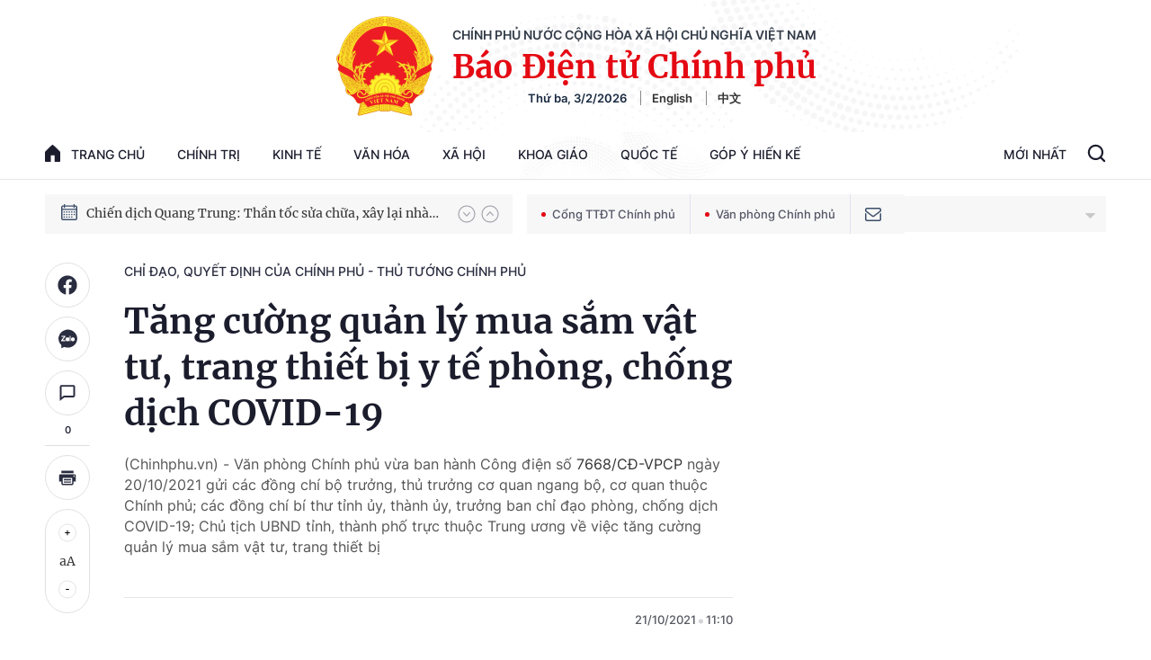

--- FILE ---
content_type: text/html; charset=utf-8
request_url: https://baochinhphu.vn/tang-cuong-quan-ly-mua-sam-vat-tu-trang-thiet-bi-y-te-phong-chong-dich-covid-19-102302513.htm
body_size: 59138
content:

<!DOCTYPE html>
<html lang="vi">
<head>
    <!-- Robots -->
    <meta name="googlebot" content="noarchive" />
    <meta name="robots" content="index, follow" />

    <title>Tăng cường quản lý mua sắm vật tư, trang thiết bị y tế phòng, chống dịch COVID-19</title>
    <meta name="description" content="(Chinhphu.vn) - Văn phòng Chính phủ vừa ban hành Công điện số 7668/CĐ-VPCP ngày 20/10/2021 gửi các đồng chí bộ trưởng, thủ trưởng cơ quan ngang bộ, cơ quan thuộc Chính phủ; các đồng chí bí thư tỉnh ủy, thành ủy, trưởng ban chỉ đạo phòng, chống dịch COVID-19; Chủ tịch UBND tỉnh, thành phố trực thuộc Trung ương về việc tăng cường quản lý mua sắm vật tư, trang thiết bị" />
	<meta name="keywords" content="Chính phủ,  Thủ tướng,  dịch bệnh,  COVID-19,  vaccine,  bí thư,  chủ tịch,  vật tư,  y tế, " />
	<meta name="news_keywords" content="Chính phủ,  Thủ tướng,  dịch bệnh,  COVID-19,  vaccine,  bí thư,  chủ tịch,  vật tư,  y tế, " />
	<meta property="og:title" content="Tăng cường quản l&#253; mua sắm vật tư, trang thiết bị y tế ph&#242;ng, chống dịch COVID-19" />
	<meta property="og:description" content="(Chinhphu.vn) - Văn ph&#242;ng Ch&#237;nh phủ vừa ban h&#224;nh C&#244;ng điện số 7668/CĐ-VPCP ng&#224;y 20/10/2021 gửi c&#225;c đồng ch&#237; bộ trưởng, thủ trưởng cơ quan ngang bộ, cơ quan thuộc Ch&#237;nh phủ; c&#225;c đồng ch&#237; b&#237; thư tỉnh ủy, th&#224;nh ủy, trưởng ban chỉ đạo ph&#242;ng, chống dịch COVID-19; Chủ tịch UBND tỉnh, th&#224;nh phố trực thuộc Trung ương về việc tăng cường quản l&#253; mua sắm vật tư, trang thiết bị" />


    <meta name="author" content="baochinhphu.vn" />
    <meta name="copyright" content="&#xA9; C&#x1ED5;ng Th&#xF4;ng tin &#x111;i&#x1EC7;n t&#x1EED; Ch&#xED;nh ph&#x1EE7;" />

    <!-- Open Graph data -->
        <meta property="og:type" content="website" />
    <meta property="og:site_name" content="baochinhphu.vn" />
    <meta property="og:rich_attachment" content="true" />
    <meta property="og:url" content="https://baochinhphu.vn/tang-cuong-quan-ly-mua-sam-vat-tu-trang-thiet-bi-y-te-phong-chong-dich-covid-19-102302513.htm" />
        <meta property="og:image" content="https://bcp.cdnchinhphu.vn/zoom/600_315/Uploaded/hoangtrongdien/2021_10_20/yt%20(1).jpg" />
        <meta property="og:image:type" content="image/jpg" />
    <meta property="og:image:width" content="600" />
    <meta property="og:image:height" content="315" />
    <meta name="viewport" content="width=device-width, initial-scale=1.0">

        <meta property="article:published_time" content="2021-10-21T11:10:00&#x2B;07:00" />
        <meta property="article:modified_time" content="2021-11-02T16:26:00&#x2B;07:00" />
        <link rel="canonical" href="https://baochinhphu.vn/tang-cuong-quan-ly-mua-sam-vat-tu-trang-thiet-bi-y-te-phong-chong-dich-covid-19-102302513.htm" />
        <meta property="fb:app_id" content="472720487757187" />

    <!-- GOOGLE SEARCH STRUCTURED DATA FOR ARTICLE -->
                            <script type="application/ld+json">
                                {
                                    "@context": "http://schema.org",
                                    "@type": "NewsArticle",
                                    "mainEntityOfPage":{
                                        "@type":"WebPage",
                                        "@id":"https://baochinhphu.vn/tang-cuong-quan-ly-mua-sam-vat-tu-trang-thiet-bi-y-te-phong-chong-dich-covid-19-102302513.htm"
                                    },
                                    "headline": "Tăng cường quản l&#253; mua sắm vật tư, trang thiết bị y tế ph&#242;ng, chống dịch COVID-19",
                                    "description": "(Chinhphu.vn) - Văn ph&#242;ng Ch&#237;nh phủ vừa ban h&#224;nh C&#244;ng điện số 7668/CĐ-VPCP ng&#224;y 20/10/2021 gửi c&#225;c đồng ch&#237; bộ trưởng, thủ trưởng cơ quan ngang bộ, cơ quan thuộc Ch&#237;nh phủ; c&#225;c đồng ch&#237; b&#237; thư tỉnh ủy, th&#224;nh ủy, trưởng ban chỉ đạo ph&#242;ng, chống dịch COVID-19; Chủ tịch UBND tỉnh, th&#224;nh phố trực thuộc Trung ương về việc tăng cường quản l&#253; mua sắm vật tư, trang thiết bị",
                                    "image": {
                                        "@type": "ImageObject",
                                        "url": "https://bcp.cdnchinhphu.vn/zoom/600_315/Uploaded/hoangtrongdien/2021_10_20/yt%20(1).jpg",
                                        "width" : 600,
                                        "height" : 315
                                    },
                                    "datePublished": "2021-10-21T11:10:00+07:00",
                                    "dateModified": "2021-11-02T16:26:00+07:00",
                                    "author": {
                                        "@type": "Person",
                                        "name": ""
                                    },
                                    "publisher": {
                                        "@type": "Organization",
                                        "name": "baochinhphu.vn",
                                        "logo": {
                                            "@type": "ImageObject",
                                            "url": "https://static-cttcp.cdnchinhphu.vn/baochinhphu/image/logo.png",
                                            "width": 60,
                                            "height": 60
                                        }
                                    }
                                }
                            </script><!-- GOOGLE BREADCRUMB STRUCTURED DATA -->
                    <script type="application/ld+json">
                        {
                            "@context": "http://schema.org",
                            "@type": "BreadcrumbList",
                            "itemListElement": [
                                {
                                    "@type": "ListItem",
                                    "position": 1,
                                    "item": {
                                        "@id": "https://baochinhphu.vn",
                                        "name": "Trang chủ"
                                    }
                                },{
                                    "@type": "ListItem",
                                    "position": 2,
                                    "item": {
                                        "@id": "https://baochinhphu.vn/chi-dao-quyet-dinh-cua-chinh-phu-thu-tuong-chinh-phu.htm",
                                        "name": "Chỉ đạo, quyết định của Ch&#237;nh phủ - Thủ tướng Ch&#237;nh phủ"
                                    }
                                }            
                            ]
                        }
                    </script><script type="application/ld+json">
            {
                "@context": "http://schema.org",
                "@type": "Organization",
                    "name":"baochinhphu.vn", 
                    "url": "https://baochinhphu.vn",
                                "logo": "https://static-cttcp.cdnchinhphu.vn/baochinhphu/image/logo.png", 
                    "email": "mailto:",
                    "sameAs":[],
     
                "contactPoint": [{
                    "@type": "ContactPoint",
                    "telephone": "080.43162",
                    "contactType": "customer service"
                    }],
                "address": {
                "@type": "PostalAddress",
                "addressLocality": "Ba Đình",
                "addressRegion": "Hà Nội",
                "addressCountry": "Việt Nam",
                "postalCode":"100000",
                "streetAddress": "16 Lê Hồng Phong - Ba Đình - Hà Nội"
                }
                }
                </script>

    <!-- DNS PREFETCH -->
    <meta http-equiv="x-dns-prefetch-control" content="on" />
    <link rel="dns-prefetch" href="https://static.mediacdn.vn/">
    <link rel="dns-prefetch" href="https://bcp.cdnchinhphu.vn">
    <link rel="dns-prefetch" href="https://videothumbs.mediacdn.vn/">
    <link rel="dns-prefetch" href="https://videothumbs-ext.mediacdn.vn/">

    <!-- DESKTOP LIVE HEADER CONFIG -->
        <meta name="google-site-verification" content="u6SPNAHY87XSrbvsG2wnMPWjMi2O5kCyf7bdLnDA_44" />

    <!-- FAVICON -->
    <link rel="shortcut icon" href="https://static-cttcp.cdnchinhphu.vn/baochinhphu/image/favicon1.png" type="image/x-icon" />
    <meta name="GENERATOR" content="https://baochinhphu.vn" />

    <meta http-equiv="Content-Type" content="text/html; charset=utf-8" />
    <meta http-equiv="refresh" content="3600" />
    <meta http-equiv="audience" content="General">
    <meta http-equiv="content-language" content="vi" />
    <meta name="revisit-after" content="1 days">

    <!-- PAGE CONFIG -->
    
<meta name="format-detection" content="telephone=no" />
<meta name="format-detection" content="address=no" />


<script nonce="sclotusinnline" type="text/javascript">
    var _ADM_Channel = '%2fchi-dao-quyet-dinh-cua-chinh-phu-thu-tuong-chinh-phu%2fdetail%2f';
</script>
<script nonce="sclotusinnline">
    function getMeta(t) { let e = document.getElementsByTagName("meta"); for (let n = 0; n < e.length; n++)if (e[n].getAttribute("name") === t) return e[n].getAttribute("content"); return "" }
    function loadJsAsync(jsLink, callback, crossorigin, integrity) {
        var scriptEl = document.createElement("script");
        scriptEl.type = "text/javascript";
        scriptEl.async = true;
        if (typeof crossorigin != "undefined" && crossorigin != "")
            scriptEl.crossOrigin = 'anonymous';
        if (typeof integrity != "undefined" && integrity != "")
            scriptEl.setAttribute('integrity', integrity);

        if (typeof callback == "function") {
            scriptEl.onreadystatechange = scriptEl.onload = function () {
                callback();
            };
        }
        scriptEl.src = jsLink;
        if (scriptEl) {
            var _scripts = document.getElementsByTagName("script");
            var checkappend = false;
            for (var i = 0; i < _scripts.length; i++) {
                if (_scripts[i].src == jsLink)
                    checkappend = true
            }
            if (!checkappend) {
                var head = document.getElementsByTagName('head')[0];
                head.appendChild(scriptEl);
            }
        }
    }
    function loadJsDefer(e, t, a) { var n = document.createElement("script"); if (n.type = "text/javascript", n.defer = !0, "function" == typeof t && (n.onreadystatechange = n.onload = function () { t() }), n.src = e, void 0 !== a && n.setAttribute("onerror", a), n) { for (var r = document.getElementsByTagName("script"), c = !1, o = 0; o < r.length; o++)r[o].src == e && (c = !0); !c && document.getElementsByTagName("head")[0].appendChild(n) } }

    var hdUserAgent = getMeta("uc:useragent");
    var isNotAllowAds = hdUserAgent.includes("not-allow-ads");

    var pageSettings = {
        DomainAPI: "https://s.baochinhphu.vn",
        Domain: "https://baochinhphu.vn",
        sharefbApiDomain: "https://sharefb.cnnd.vn",
        videoplayer: "https://vcplayer.mediacdn.vn",
        VideoToken: "[base64]",
        ajaxDomain: "https://hotroapi.baochinhphu.vn",
        commentSiteName: "baochinhphu",
        allowComment: "false",
        thumbDomain: "https://bcp.cdnchinhphu.vn",
        fb_appid: "472720487757187",
        siteId: "102"
    }
</script>

    <!-- Admicro Tag Manager -->
<script nonce="sclotusinnline">
    if (!isNotAllowAds){
        (function (a, b, d, c, e) {
            a[c] = a[c] || [];
            a[c].push({ "atm.start": (new Date).getTime(), event: "atm.js" });
            a = b.getElementsByTagName(d)[0]; b = b.createElement(d); b.async = !0;
            b.src = "//deqik.com/tag/corejs/" + e + ".js"; a.parentNode.insertBefore(b, a)
        })(window, document, "script", "atmDataLayer", "ATMCT8N34ZW8B");
    }
</script>
<!-- End Admicro Tag Manager -->
    

    <style>
       @font-face{font-family:swiper-icons;src:url('data:application/font-woff;charset=utf-8;base64, [base64]//wADZ2x5ZgAAAywAAADMAAAD2MHtryVoZWFkAAABbAAAADAAAAA2E2+eoWhoZWEAAAGcAAAAHwAAACQC9gDzaG10eAAAAigAAAAZAAAArgJkABFsb2NhAAAC0AAAAFoAAABaFQAUGG1heHAAAAG8AAAAHwAAACAAcABAbmFtZQAAA/gAAAE5AAACXvFdBwlwb3N0AAAFNAAAAGIAAACE5s74hXjaY2BkYGAAYpf5Hu/j+W2+MnAzMYDAzaX6QjD6/4//Bxj5GA8AuRwMYGkAPywL13jaY2BkYGA88P8Agx4j+/8fQDYfA1AEBWgDAIB2BOoAeNpjYGRgYNBh4GdgYgABEMnIABJzYNADCQAACWgAsQB42mNgYfzCOIGBlYGB0YcxjYGBwR1Kf2WQZGhhYGBiYGVmgAFGBiQQkOaawtDAoMBQxXjg/wEGPcYDDA4wNUA2CCgwsAAAO4EL6gAAeNpj2M0gyAACqxgGNWBkZ2D4/wMA+xkDdgAAAHjaY2BgYGaAYBkGRgYQiAHyGMF8FgYHIM3DwMHABGQrMOgyWDLEM1T9/w8UBfEMgLzE////P/5//f/V/xv+r4eaAAeMbAxwIUYmIMHEgKYAYjUcsDAwsLKxc3BycfPw8jEQA/[base64]/uznmfPFBNODM2K7MTQ45YEAZqGP81AmGGcF3iPqOop0r1SPTaTbVkfUe4HXj97wYE+yNwWYxwWu4v1ugWHgo3S1XdZEVqWM7ET0cfnLGxWfkgR42o2PvWrDMBSFj/IHLaF0zKjRgdiVMwScNRAoWUoH78Y2icB/yIY09An6AH2Bdu/UB+yxopYshQiEvnvu0dURgDt8QeC8PDw7Fpji3fEA4z/PEJ6YOB5hKh4dj3EvXhxPqH/SKUY3rJ7srZ4FZnh1PMAtPhwP6fl2PMJMPDgeQ4rY8YT6Gzao0eAEA409DuggmTnFnOcSCiEiLMgxCiTI6Cq5DZUd3Qmp10vO0LaLTd2cjN4fOumlc7lUYbSQcZFkutRG7g6JKZKy0RmdLY680CDnEJ+UMkpFFe1RN7nxdVpXrC4aTtnaurOnYercZg2YVmLN/d/gczfEimrE/fs/bOuq29Zmn8tloORaXgZgGa78yO9/cnXm2BpaGvq25Dv9S4E9+5SIc9PqupJKhYFSSl47+Qcr1mYNAAAAeNptw0cKwkAAAMDZJA8Q7OUJvkLsPfZ6zFVERPy8qHh2YER+3i/BP83vIBLLySsoKimrqKqpa2hp6+jq6RsYGhmbmJqZSy0sraxtbO3sHRydnEMU4uR6yx7JJXveP7WrDycAAAAAAAH//wACeNpjYGRgYOABYhkgZgJCZgZNBkYGLQZtIJsFLMYAAAw3ALgAeNolizEKgDAQBCchRbC2sFER0YD6qVQiBCv/H9ezGI6Z5XBAw8CBK/m5iQQVauVbXLnOrMZv2oLdKFa8Pjuru2hJzGabmOSLzNMzvutpB3N42mNgZGBg4GKQYzBhYMxJLMlj4GBgAYow/P/PAJJhLM6sSoWKfWCAAwDAjgbRAAB42mNgYGBkAIIbCZo5IPrmUn0hGA0AO8EFTQAA') format('woff');font-weight:400;font-style:normal}:root{--swiper-theme-color:#007aff}.swiper-container{margin-left:auto;margin-right:auto;position:relative;overflow:hidden;list-style:none;padding:0;z-index:1}.swiper-container-vertical>.swiper-wrapper{flex-direction:column}.swiper-wrapper{position:relative;width:100%;height:100%;z-index:1;display:flex;transition-property:transform;box-sizing:content-box}.swiper-container-android .swiper-slide,.swiper-wrapper{transform:translate3d(0,0,0)}.swiper-container-multirow>.swiper-wrapper{flex-wrap:wrap}.swiper-container-multirow-column>.swiper-wrapper{flex-wrap:wrap;flex-direction:column}.swiper-container-free-mode>.swiper-wrapper{transition-timing-function:ease-out;margin:0 auto}.swiper-container-pointer-events{touch-action:pan-y}.swiper-container-pointer-events.swiper-container-vertical{touch-action:pan-x}.swiper-slide{flex-shrink:0;width:100%;height:100%;position:relative;transition-property:transform}.swiper-slide-invisible-blank{visibility:hidden}.swiper-container-autoheight,.swiper-container-autoheight .swiper-slide{height:auto}.swiper-container-autoheight .swiper-wrapper{align-items:flex-start;transition-property:transform,height}.swiper-container-3d{perspective:1200px}.swiper-container-3d .swiper-cube-shadow,.swiper-container-3d .swiper-slide,.swiper-container-3d .swiper-slide-shadow-bottom,.swiper-container-3d .swiper-slide-shadow-left,.swiper-container-3d .swiper-slide-shadow-right,.swiper-container-3d .swiper-slide-shadow-top,.swiper-container-3d .swiper-wrapper{transform-style:preserve-3d}.swiper-container-3d .swiper-slide-shadow-bottom,.swiper-container-3d .swiper-slide-shadow-left,.swiper-container-3d .swiper-slide-shadow-right,.swiper-container-3d .swiper-slide-shadow-top{position:absolute;left:0;top:0;width:100%;height:100%;pointer-events:none;z-index:10}.swiper-container-3d .swiper-slide-shadow-left{background-image:linear-gradient(to left,rgba(0,0,0,.5),rgba(0,0,0,0))}.swiper-container-3d .swiper-slide-shadow-right{background-image:linear-gradient(to right,rgba(0,0,0,.5),rgba(0,0,0,0))}.swiper-container-3d .swiper-slide-shadow-top{background-image:linear-gradient(to top,rgba(0,0,0,.5),rgba(0,0,0,0))}.swiper-container-3d .swiper-slide-shadow-bottom{background-image:linear-gradient(to bottom,rgba(0,0,0,.5),rgba(0,0,0,0))}.swiper-container-css-mode>.swiper-wrapper{overflow:auto;scrollbar-width:none;-ms-overflow-style:none}.swiper-container-css-mode>.swiper-wrapper::-webkit-scrollbar{display:none}.swiper-container-css-mode>.swiper-wrapper>.swiper-slide{scroll-snap-align:start start}.swiper-container-horizontal.swiper-container-css-mode>.swiper-wrapper{scroll-snap-type:x mandatory}.swiper-container-vertical.swiper-container-css-mode>.swiper-wrapper{scroll-snap-type:y mandatory}:root{--swiper-navigation-size:44px}.swiper-button-next,.swiper-button-prev{position:absolute;top:50%;width:calc(var(--swiper-navigation-size)/44*27);height:var(--swiper-navigation-size);margin-top:calc(0px - (var(--swiper-navigation-size)/2));z-index:10;cursor:pointer;display:flex;align-items:center;justify-content:center;color:var(--swiper-navigation-color,var(--swiper-theme-color))}.swiper-button-next.swiper-button-disabled,.swiper-button-prev.swiper-button-disabled{opacity:.35;cursor:auto;pointer-events:none}.swiper-button-next:after,.swiper-button-prev:after{font-family:swiper-icons;font-size:var(--swiper-navigation-size);text-transform:none!important;letter-spacing:0;text-transform:none;font-variant:initial;line-height:1}.swiper-button-prev,.swiper-container-rtl .swiper-button-next{left:10px;right:auto}.swiper-button-prev:after,.swiper-container-rtl .swiper-button-next:after{content:'prev'}.swiper-button-next,.swiper-container-rtl .swiper-button-prev{right:10px;left:auto}.swiper-button-next:after,.swiper-container-rtl .swiper-button-prev:after{content:'next'}.swiper-button-next.swiper-button-white,.swiper-button-prev.swiper-button-white{--swiper-navigation-color:#fff}.swiper-button-next.swiper-button-black,.swiper-button-prev.swiper-button-black{--swiper-navigation-color:#000}.swiper-button-lock{display:none}.swiper-pagination{position:absolute;text-align:center;transition:.3s opacity;transform:translate3d(0,0,0);z-index:10}.swiper-pagination.swiper-pagination-hidden{opacity:0}.swiper-container-horizontal>.swiper-pagination-bullets,.swiper-pagination-custom,.swiper-pagination-fraction{bottom:10px;left:0;width:100%}.swiper-pagination-bullets-dynamic{overflow:hidden;font-size:0}.swiper-pagination-bullets-dynamic .swiper-pagination-bullet{transform:scale(.33);position:relative}.swiper-pagination-bullets-dynamic .swiper-pagination-bullet-active{transform:scale(1)}.swiper-pagination-bullets-dynamic .swiper-pagination-bullet-active-main{transform:scale(1)}.swiper-pagination-bullets-dynamic .swiper-pagination-bullet-active-prev{transform:scale(.66)}.swiper-pagination-bullets-dynamic .swiper-pagination-bullet-active-prev-prev{transform:scale(.33)}.swiper-pagination-bullets-dynamic .swiper-pagination-bullet-active-next{transform:scale(.66)}.swiper-pagination-bullets-dynamic .swiper-pagination-bullet-active-next-next{transform:scale(.33)}.swiper-pagination-bullet{width:8px;height:8px;display:inline-block;border-radius:50%;background:#000;opacity:.2}button.swiper-pagination-bullet{border:0;margin:0;padding:0;box-shadow:none;-webkit-appearance:none;appearance:none}.swiper-pagination-clickable .swiper-pagination-bullet{cursor:pointer}.swiper-pagination-bullet-active{opacity:1;background:var(--swiper-pagination-color,var(--swiper-theme-color))}.swiper-container-vertical>.swiper-pagination-bullets{right:10px;top:50%;transform:translate3d(0,-50%,0)}.swiper-container-vertical>.swiper-pagination-bullets .swiper-pagination-bullet{margin:6px 0;display:block}.swiper-container-vertical>.swiper-pagination-bullets.swiper-pagination-bullets-dynamic{top:50%;transform:translateY(-50%);width:8px}.swiper-container-vertical>.swiper-pagination-bullets.swiper-pagination-bullets-dynamic .swiper-pagination-bullet{display:inline-block;transition:.2s transform,.2s top}.swiper-container-horizontal>.swiper-pagination-bullets .swiper-pagination-bullet{margin:0 4px}.swiper-container-horizontal>.swiper-pagination-bullets.swiper-pagination-bullets-dynamic{left:50%;transform:translateX(-50%);white-space:nowrap}.swiper-container-horizontal>.swiper-pagination-bullets.swiper-pagination-bullets-dynamic .swiper-pagination-bullet{transition:.2s transform,.2s left}.swiper-container-horizontal.swiper-container-rtl>.swiper-pagination-bullets-dynamic .swiper-pagination-bullet{transition:.2s transform,.2s right}.swiper-pagination-progressbar{background:rgba(0,0,0,.25);position:absolute}.swiper-pagination-progressbar .swiper-pagination-progressbar-fill{background:var(--swiper-pagination-color,var(--swiper-theme-color));position:absolute;left:0;top:0;width:100%;height:100%;transform:scale(0);transform-origin:left top}.swiper-container-rtl .swiper-pagination-progressbar .swiper-pagination-progressbar-fill{transform-origin:right top}.swiper-container-horizontal>.swiper-pagination-progressbar,.swiper-container-vertical>.swiper-pagination-progressbar.swiper-pagination-progressbar-opposite{width:100%;height:4px;left:0;top:0}.swiper-container-horizontal>.swiper-pagination-progressbar.swiper-pagination-progressbar-opposite,.swiper-container-vertical>.swiper-pagination-progressbar{width:4px;height:100%;left:0;top:0}.swiper-pagination-white{--swiper-pagination-color:#fff}.swiper-pagination-black{--swiper-pagination-color:#000}.swiper-pagination-lock{display:none}.swiper-scrollbar{border-radius:10px;position:relative;-ms-touch-action:none;background:rgba(0,0,0,.1)}.swiper-container-horizontal>.swiper-scrollbar{position:absolute;left:1%;bottom:3px;z-index:50;height:5px;width:98%}.swiper-container-vertical>.swiper-scrollbar{position:absolute;right:3px;top:1%;z-index:50;width:5px;height:98%}.swiper-scrollbar-drag{height:100%;width:100%;position:relative;background:rgba(0,0,0,.5);border-radius:10px;left:0;top:0}.swiper-scrollbar-cursor-drag{cursor:move}.swiper-scrollbar-lock{display:none}.swiper-zoom-container{width:100%;height:100%;display:flex;justify-content:center;align-items:center;text-align:center}.swiper-zoom-container>canvas,.swiper-zoom-container>img,.swiper-zoom-container>svg{max-width:100%;max-height:100%;object-fit:contain}.swiper-slide-zoomed{cursor:move}.swiper-lazy-preloader{width:42px;height:42px;position:absolute;left:50%;top:50%;margin-left:-21px;margin-top:-21px;z-index:10;transform-origin:50%;animation:swiper-preloader-spin 1s infinite linear;box-sizing:border-box;border:4px solid var(--swiper-preloader-color,var(--swiper-theme-color));border-radius:50%;border-top-color:transparent}.swiper-lazy-preloader-white{--swiper-preloader-color:#fff}.swiper-lazy-preloader-black{--swiper-preloader-color:#000}@keyframes swiper-preloader-spin{100%{transform:rotate(360deg)}}.swiper-container .swiper-notification{position:absolute;left:0;top:0;pointer-events:none;opacity:0;z-index:-1000}.swiper-container-fade.swiper-container-free-mode .swiper-slide{transition-timing-function:ease-out}.swiper-container-fade .swiper-slide{pointer-events:none;transition-property:opacity}.swiper-container-fade .swiper-slide .swiper-slide{pointer-events:none}.swiper-container-fade .swiper-slide-active,.swiper-container-fade .swiper-slide-active .swiper-slide-active{pointer-events:auto}.swiper-container-cube{overflow:visible}.swiper-container-cube .swiper-slide{pointer-events:none;-webkit-backface-visibility:hidden;backface-visibility:hidden;z-index:1;visibility:hidden;transform-origin:0 0;width:100%;height:100%}.swiper-container-cube .swiper-slide .swiper-slide{pointer-events:none}.swiper-container-cube.swiper-container-rtl .swiper-slide{transform-origin:100% 0}.swiper-container-cube .swiper-slide-active,.swiper-container-cube .swiper-slide-active .swiper-slide-active{pointer-events:auto}.swiper-container-cube .swiper-slide-active,.swiper-container-cube .swiper-slide-next,.swiper-container-cube .swiper-slide-next+.swiper-slide,.swiper-container-cube .swiper-slide-prev{pointer-events:auto;visibility:visible}.swiper-container-cube .swiper-slide-shadow-bottom,.swiper-container-cube .swiper-slide-shadow-left,.swiper-container-cube .swiper-slide-shadow-right,.swiper-container-cube .swiper-slide-shadow-top{z-index:0;-webkit-backface-visibility:hidden;backface-visibility:hidden}.swiper-container-cube .swiper-cube-shadow{position:absolute;left:0;bottom:0;width:100%;height:100%;opacity:.6;z-index:0}.swiper-container-cube .swiper-cube-shadow:before{content:'';background:#000;position:absolute;left:0;top:0;bottom:0;right:0;filter:blur(50px)}.swiper-container-flip{overflow:visible}.swiper-container-flip .swiper-slide{pointer-events:none;-webkit-backface-visibility:hidden;backface-visibility:hidden;z-index:1}.swiper-container-flip .swiper-slide .swiper-slide{pointer-events:none}.swiper-container-flip .swiper-slide-active,.swiper-container-flip .swiper-slide-active .swiper-slide-active{pointer-events:auto}.swiper-container-flip .swiper-slide-shadow-bottom,.swiper-container-flip .swiper-slide-shadow-left,.swiper-container-flip .swiper-slide-shadow-right,.swiper-container-flip .swiper-slide-shadow-top{z-index:0;-webkit-backface-visibility:hidden;backface-visibility:hidden}@font-face{font-family:"Inter";font-style:normal;font-weight:400;src:url("https://static.mediacdn.vn/fonts/Inter-Regular.ttf") format("truetype");font-display:swap}@font-face{font-family:"Inter";font-style:normal;font-weight:500;src:url("https://static.mediacdn.vn/fonts/Inter-Medium.ttf") format("truetype");font-display:swap}@font-face{font-family:"Inter";font-style:normal;font-weight:600;src:url("https://static.mediacdn.vn/fonts/Inter-SemiBold.ttf") format("truetype");font-display:swap}@font-face{font-family:"Inter";font-style:normal;font-weight:700;src:url("https://static.mediacdn.vn/fonts/Inter-Bold.ttf") format("truetype");font-display:swap}@font-face{font-family:"Merriweather";font-weight:normal;font-style:normal;src:url("https://static.mediacdn.vn/fonts/Merriweather-Regular.woff2") format("woff2"),url("https://static.mediacdn.vn/fonts/Merriweather-Regular.woff") format("woff"),url("https://static.mediacdn.vn/fonts/Merriweather-Regular.ttf") format("truetype"),url("https://static.mediacdn.vn/fonts/Merriweather-Regular.eot?") format("embedded-opentype");font-display:swap}@font-face{font-family:"Merriweather";font-weight:bold;font-style:normal;src:url("https://static.mediacdn.vn/fonts/Merriweather-Bold.woff2") format("woff2"),url("https://static.mediacdn.vn/fonts/Merriweather-Bold.woff") format("woff"),url("https://static.mediacdn.vn/fonts/Merriweather-Bold.ttf") format("truetype"),url("https://static.mediacdn.vn/fonts/Merriweather-Bold.eot?") format("embedded-opentype");font-display:swap}@font-face{font-family:"SFProDisplay";font-style:normal;font-weight:400;src:url("https://static.mediacdn.vn/fonts/SFProDisplay-Regular.woff2") format("woff2"),url("https://static.mediacdn.vn/fonts/SFProDisplay-Regular.woff") format("woff"),url("https://static.mediacdn.vn/fonts/SFProDisplay-Regular.ttf") format("truetype"),url("https://static.mediacdn.vn/fonts/SFProDisplay-Regular.eot?") format("embedded-opentype");font-display:swap}@font-face{font-family:"SFProDisplay";font-style:normal;font-weight:500;src:url("https://static.mediacdn.vn/fonts/SFProDisplay-Semibold.woff2") format("woff2"),url("https://static.mediacdn.vn/fonts/SFProDisplay-Semibold.woff") format("woff"),url("https://static.mediacdn.vn/fonts/SFProDisplay-Semibold.ttf") format("truetype"),url("https://static.mediacdn.vn/fonts/SFProDisplay-Semibold.eot?") format("embedded-opentype");font-display:swap}@font-face{font-family:"SFProDisplay";font-style:normal;font-weight:600;src:url("https://static.mediacdn.vn/fonts/SFProDisplay-Bold.woff2") format("woff2"),url("https://static.mediacdn.vn/fonts/SFProDisplay-Bold.woff") format("woff"),url("https://static.mediacdn.vn/fonts/SFProDisplay-Bold.ttf") format("truetype"),url("https://static.mediacdn.vn/fonts/SFProDisplay-Bold.eot?") format("embedded-opentype");font-display:swap}@font-face{font-family:"NotoSerif";src:url("https://static.mediacdn.vn/fonts/NotoSerif.eot?");src:url("https://static.mediacdn.vn/fonts/NotoSerif.eot?#iefix") format("embedded-opentype"),url("https://static.mediacdn.vn/fonts/NotoSerif.woff2") format("woff2"),url("https://static.mediacdn.vn/fonts/NotoSerif.woff") format("woff"),url("https://static.mediacdn.vn/fonts/NotoSerif.ttf") format("truetype"),url("https://static.mediacdn.vn/fonts/NotoSerif.svg#NotoSerif") format("svg");font-weight:normal;font-style:normal;font-display:swap}body{font-family:"Merriweather";font-size:14px;line-height:20px;color:#333;background-color:#fff;-webkit-animation-duration:.1s;-webkit-animation-name:fontfix;-webkit-animation-iteration-count:1;-webkit-animation-timing-function:linear;-webkit-animation-delay:.1s;margin:0;min-width:1300px}.container{width:1300px!important;margin-right:auto;margin-left:auto;padding-left:10px;padding-right:10px}*,::after,::before{box-sizing:border-box}ul{padding:0;margin:0;list-style:none}a{text-decoration:none;color:#333}a:hover{text-decoration:none;color:#e40913}p{margin:0}h1,h2,h3{margin:0}img{width:100%;max-width:100%;display:block}.d-none{display:none!important}.d-block{display:block!important}.d-flex{display:flex}.ml-5{margin-left:5px}.mr-5{margin-right:5px}.m-0{margin:0}.mt-24{margin-top:24px}.mb-20{margin-bottom:20px}.mb-15{margin-bottom:15px}.mb-30{margin-bottom:30px}.line-2{border-top:2px solid #c00}.img-circle{border-radius:50%;overflow:hidden;width:100%;height:100%;display:block}.border-0{border:0!important}.strong{font-weight:700}.text-gray{color:#666}.clearfix{clear:both}.bg-gray{background:#f3f3f3}.icon{display:inline-block}.icon-lightning{background:url("/baochinhphu/image/lightning.png") no-repeat;width:11px;height:16px}.icon-videocam{background:url("/baochinhphu/image/ic_videocam.png") no-repeat;width:18px;height:12px}.header{border-bottom:1px solid #e6e6e6}.header.sticky_header{position:fixed;top:0;left:0;width:100%;background:#fff;z-index:99}.header.sticky_header .header__top{display:none}.header.sticky_header .header__logo{display:none}.header .container{background:url(https://static.mediacdn.vn/baochinhphu/image/bg-header.jpg) no-repeat center top;background-size:contain}.header__top{padding:14px 0 12px;display:flex;justify-content:flex-end;border-bottom:1px solid rgba(0,0,0,.07)}.header__top ul{display:flex;align-items:center}.header__top ul li a{display:block;font-family:Inter;font-style:normal;font-weight:500;font-size:12px;line-height:15px;color:#686a78;margin-left:25px}.header__logo{text-align:center;display:flex;align-items:center;justify-content:center;padding:18px}.header__logo-avt{width:110px;display:block;margin-right:20px}.header__lcontent .text{font-family:Inter;font-style:normal;font-weight:600;font-size:14px;line-height:17px;text-align:center;text-transform:uppercase;color:#343d49;margin-bottom:4px}.header__lcontent .name{font-family:Merriweather;font-style:normal;font-weight:900;font-size:36.3971px;line-height:46px;text-align:center;color:#e40913;margin-bottom:4px}.header__laction{font-family:Inter;font-style:normal;font-weight:600;font-size:13px;line-height:16px;color:#182940}.header__laction .language-item{margin-left:12px;padding-left:12px;border-left:1px solid #888}.header__nav{display:flex;justify-content:space-between;align-items:center}.header__menu ul{display:flex}.header__menu ul li{position:relative}.header__menu ul li:hover .nav-sub{display:block}.header__menu ul li:first-child .nav-link{padding:16px 0;padding-right:18px}.header__menu ul li:first-child .nav-link .icon{display:flex;margin-right:12px;margin-top:-2px}.header__menu ul li .nav-link{padding:16px 18px;display:flex;font-family:Inter;font-style:normal;font-weight:500;font-size:14px;line-height:17px;text-transform:uppercase;color:#1b1d2d}.header__menu ul li .nav-sub{position:absolute;background:#fff;border:1px solid #e6e6e6;box-sizing:border-box;box-shadow:0 0 12px rgba(0,0,0,.08);border-radius:6px;padding:8px 0;z-index:9;top:100%;width:max-content;min-width:160px;display:none}.header__menu ul li .nav-sub .nav-sub-link{display:block;padding:7px 15px;font-family:Inter;font-style:normal;font-weight:500;font-size:13px;line-height:21px;text-transform:uppercase;color:#555}.header__menu ul li .nav-sub .nav-sub-link:hover{background:#f0f0f0}.header__search-layout{position:relative;display:flex}.header__search-layout .nav-link{padding:16px 18px;border-bottom:3px solid transparent;font-family:Inter;font-style:normal;font-weight:500;font-size:14px;line-height:17px;text-transform:uppercase;color:#1b1d2d}.header__search-layout .header__search{align-self:center}.header__search-layout.open-search .search-form{display:flex}.header__search-layout .search-form{position:absolute;right:0;top:2px;background:#fff;border:1px solid #e6e6e6;box-sizing:border-box;box-shadow:0 0 12px rgba(0,0,0,.08);border-radius:6px;width:287px;display:flex;height:40px;display:none;overflow:hidden}.header__search-layout .search-form .btn-search{border:0;height:100%;flex:1;padding:0 15px;outline:0}.header__search-layout .search-form .submit-search{display:inline-flex;align-items:center;justify-content:center;padding:5px 10px}.header__emagezine{height:56px}.header__emagezine .header__eflex{display:flex;justify-content:space-between;padding:9px 0;align-items:center}.header__emagezine .header__eflex .back-home{display:flex;font-family:Inter;font-style:normal;font-weight:500;font-size:14px;line-height:17px;text-transform:uppercase;color:#555}.header__emagezine .header__eflex .back-home .icon{margin-right:11px;display:flex}.header__emagezine .header__eflex .title-e{font-family:Merriweather;font-style:normal;font-weight:bold;font-size:26px;line-height:150%;text-align:center;color:#333}.header__emagezine .header__eflex .header__eaction ul{display:flex;align-items:center}.header__emagezine .header__eflex .header__eaction ul a{display:inline-flex;width:30px;height:30px;background:#999;border-radius:50%;align-items:center;justify-content:center;margin-left:8px}.footer__top{background:#f0f0f0}.footer__top ul{display:flex}.footer__top ul li:first-child a{padding:16px 0;padding-right:18px}.footer__top ul li a{display:flex;padding:16px 18px;font-family:Inter;font-style:normal;font-weight:500;font-size:14px;line-height:17px;text-transform:uppercase;color:#777}.footer__top ul li a .icon{margin-right:12px;display:flex;margin-top:-2px}.footer__middle{background:#f5f5f5;padding:40px 0}.footer__middle .text{font-family:Inter;font-style:normal;font-weight:500;font-size:14px;line-height:26px;color:#555}.footer__middle .bold{font-weight:600;text-transform:uppercase;color:#333}.footer__middle-flex{display:flex}.footer__logo{width:106px;margin-right:20px}.footer__bottom{border-top:1px solid #fff;background:#f5f5f5;padding:16px 0}.footer__bottom .text{font-family:Inter;font-style:normal;font-weight:500;font-size:12px;line-height:150%;color:#555}.layout__hot-flex{background:rgba(42,45,64,.04);border-radius:4px;margin:16px 0;padding:12px 13px;display:flex;align-items:center;justify-content:space-between}.layout__hot-flex ul{display:flex;max-width:calc(100% - 200px);overflow:hidden;text-overflow:ellipsis}.layout__hot-flex ul a{display:block;font-family:Merriweather;font-style:normal;font-weight:normal;font-size:14px;line-height:20px;color:rgba(42,45,64,.72);margin-right:48px}.layout__weather{font-family:Merriweather;font-style:normal;font-weight:normal;font-size:15px;line-height:24px;color:rgba(42,45,64,.72);display:flex;align-items:center}.layout__weather .icon{display:flex}.layout__title-page-bor{margin-bottom:18px}.layout__title-page-bor .title-link{display:block;position:relative;font-family:Inter;font-style:normal;font-weight:600;font-size:13px;line-height:21px;text-transform:uppercase;color:#1b1d2d;padding-left:10px}.layout__title-page-bor .title-link .note{text-transform:initial;color:#777}.layout__title-page-bor .title-link:after{content:"";width:3px;height:15px;background:#ce2424;position:absolute;left:0;top:3px}.layout__ht-flex{height:60px;margin-top:16px;padding-bottom:16px;border-bottom:1px solid rgba(230,230,230,.8);display:flex;align-items:center}.layout__ht-weather{min-width:200px;margin-left:16px;background:#f7f7f8;height:100%;display:flex;align-items:center;justify-content:space-between;padding:0 12px}.layout__ht-weather .value{display:flex;align-items:center}.layout__ht-weather .icon{display:flex;margin-left:7px}.layout__ht-link{width:440px;background:#f7f7f8;height:100%;display:flex;white-space:nowrap;margin-left:16px}.layout__ht-link a{padding:0 16px;display:flex;align-items:center;justify-content:center;border-right:1px solid #e1e1f0;font-family:Inter;font-style:normal;font-weight:500;font-size:13px;line-height:16px;color:rgba(42,45,64,.8)}.layout__ht-link a:last-child{border-right:0}.layout__ht-link a .icon{margin-right:7px;display:flex}.layout__ht-list{flex:1;display:flex;align-items:center;background:#f7f7f8;padding:0 12px 0 17px;max-width:calc(100% - 672px);height:100%}.layout__ht-list .icon-left{width:29px}.layout__ht-swiper-nav{width:68px;display:flex;align-items:center;justify-content:flex-end}.layout__ht-swiper-nav>div{display:flex;margin:0 3px;cursor:pointer}.layout__ht-swiper{flex:1;width:calc(100% - 97px);overflow:hidden;height:100%}.layout__ht-swiper .swiper-wrapper{height:40px!important}.layout__ht-swiper a{width:100%;white-space:nowrap;overflow:hidden;text-overflow:ellipsis;display:block;height:100%;padding:11px 0}.layout__sticky-icon{display:flex;align-items:center;justify-content:center;cursor:pointer;width:40px;height:40px;background:#f9f9f9;border:1px solid #e9e9e9;border-radius:4px;position:fixed;right:40px;bottom:100px;z-index:9;flex-direction:column}.layout__sticky-icon .icon{margin-bottom:3.5px;display:flex}.layout__sticky-icon .text{font-family:Inter;font-style:normal;font-weight:600;font-size:10px;line-height:12px;text-align:center;text-transform:uppercase;color:#9f9f9f}body.header_top{padding-top:240px}#back-to-top{display:none}#back-to-top.show{display:block}.breadcrumb{margin-bottom:20px}.breadcrumb ul{display:flex}.breadcrumb ul li:before{content:"/ ";padding:0 5px;color:#999}.breadcrumb ul li:first-child:before{display:none}.breadcrumb ul li a{font-size:14px;line-height:1.42857;color:#999}.box-right{border:1px solid rgba(42,45,64,.22);box-sizing:border-box;border-radius:4px;margin-bottom:20px;padding:14px 16px}.box-right .box-avatar{width:100%;height:100%;object-fit:cover}.box-right .layout__title-page-bor{padding-bottom:12px;margin-bottom:12px;border-bottom:1px solid rgba(0,0,0,.13)}.box-right .box-list.oder-1 .box-item .box-link-with-avatar{width:70px;height:50px;margin-right:12px;margin-left:0;order:0}.box-right .box-list.oder-1 .box-item .box-content{order:1;width:calc(100% - 82px)}.box-right .box-list .box-item{display:flex;padding:14px 0;border-top:1px dashed rgba(0,0,0,.15)}.box-right .box-list .box-item:first-child{padding-top:0;border-top:0}.box-right .box-list .box-item .box-link-with-avatar{display:block;width:102px;height:64px;margin-left:18px}.box-right .box-list .box-item .box-content{width:calc(100% - 120px)}.box-right .box-list .box-item .box-link-title{display:block;font-family:Merriweather;font-style:normal;font-weight:normal;font-size:13px;line-height:19px;color:#333}.box-right .box-list-category .box-item:first-child .box-link-title{padding-top:0;border-top:0}.box-right .box-list-category .box-item .box-link-title{display:block;font-family:Merriweather;font-style:normal;font-weight:normal;font-size:14px;line-height:20px;color:#1b1d2d;padding:14px 0;position:relative;padding-left:20px;border-top:1px dashed rgba(0,0,0,.15)}.box-right .box-list-category .box-item .box-link-title:before{content:"";position:absolute;left:6px;top:23px;background:#1b1d2d;width:4px;height:4px}.box-right .box-list-bm.oder-1 .box-item .box-link-with-avatar{width:70px;height:50px;margin-right:12px;margin-left:0;order:0}.box-right .box-list-bm.oder-1 .box-item .box-content{order:1;width:calc(100% - 82px)}.box-right .box-list-bm .box-item{display:flex;padding:14px 0;border-top:1px dashed rgba(0,0,0,.15)}.box-right .box-list-bm .box-item:first-child{padding-top:0;border-top:0}.box-right .box-list-bm .box-item .box-link-with-avatar{display:block;width:102px;height:64px;margin-left:18px}.box-right .box-list-bm .box-item .box-content{width:calc(100% - 120px)}.box-right .box-list-bm .box-item .box-link-title{display:block;font-family:Merriweather;font-style:normal;font-weight:bold;font-size:13px;line-height:19px;color:#333}.box-right .box-list-bm .box-item-sub .box-link-title{font-family:Merriweather;font-style:normal;font-weight:normal;font-size:13px;line-height:19px;color:#333;display:block;padding:14px 0;border-top:1px dashed rgba(0,0,0,.15)}.box-right-in-focus{box-sizing:border-box;padding:20px 0 0}.box-right-in-focus .box-list-category .box-item:first-child .box-link-title{padding-top:0;border-top:0}.box-right-in-focus .box-list-category .box-item:first-child .box-link-title:before{top:7px}.box-right-in-focus .box-list-category .box-item:last-child .box-link-title{padding-bottom:0}.box-right-in-focus .box-list-category .box-item .box-link-title{display:block;font-family:Merriweather;font-style:normal;font-weight:normal;font-size:13px;line-height:19px;color:#555;padding:14px 0;position:relative;padding-left:20px;border-top:1px dashed rgba(0,0,0,.15)}.box-right-in-focus .box-list-category .box-item .box-link-title:before{content:"";position:absolute;left:6px;top:21px;background:#555;width:4px;height:4px}.home__focus{padding-top:13px}.home__focus-flex{display:flex;justify-content:space-between;padding-bottom:32px}.home__focus-sub{width:300px;margin-left:30px}.home__focus-main{width:calc(100% - 330px)}.home__focus-main .box{height:100%}.home__focus-main .box .box-top{height:100%}.home__focus-sub-box{border:1px solid rgba(0,0,0,.16);box-sizing:border-box;border-radius:6px 6px 0 0;margin-bottom:20px;overflow:hidden}.home__focus-sub-box:last-child{margin-bottom:0}.home__focus-sub-box .title{font-family:Inter;font-style:normal;font-weight:600;font-size:12px;line-height:27px;text-transform:uppercase;color:#1b1d2d;padding:4px 14px;background:#f3f3f3;margin:0}.home__focus-sub-box .list li:last-child a{border-bottom:0}.home__focus-sub-box .list li a{display:block;padding:14px;font-family:Merriweather;font-style:normal;font-weight:normal;font-size:13px;line-height:19px;color:#555;border-bottom:1px dashed #d1d1d1}.home__ptt{margin-top:18px}.home__ptt-list{display:flex;justify-content:space-between;padding-bottom:32px;border-bottom:1px solid #e6e6e6}.home__ptt-item{width:calc(20% - 8px);background:#fff;border:1px solid rgba(0,0,0,.13);box-sizing:border-box;border-radius:5px;text-align:center;padding:15px 0 19px}.home__ptt-item .avatar{width:100px;height:100px;display:block;text-align:center;margin:0 auto;margin-bottom:14px}.home__ptt-item .avatar img{width:100%}.home__ptt-item .name{font-family:Inter;font-style:normal;font-weight:600;font-size:15px;line-height:18px;text-align:center;text-transform:uppercase;color:#1b1d2d;margin-bottom:4px;display:block}.home__ptt-item .role{font-family:Merriweather;font-style:normal;font-weight:normal;font-size:14px;line-height:20px;text-align:center;color:#777}.home__command-cp{padding-top:23px}.home__ccp-flex{display:flex;justify-content:space-between}.home__ccp-row{width:calc(33.33% - 16px);height:auto;display:flex;flex-direction:column}.home__multimedia{background:#fafafc;box-shadow:inset 0 4px 22px rgba(0,0,0,.04);margin-top:40px;padding-bottom:26px}.home__msection{margin-top:30px}.home__msection .container{display:flex;justify-content:space-between}.home__msection .home__mrow-min{width:295px}.home__msection .home__mrow{width:calc(100% - 630px);border-left:1px solid #eee;border-right:1px solid #eee;padding:0 20px}.home__msection .home__m-box{margin-bottom:29px}.home__msection .home__m-box:last-child{margin-bottom:0}.home__msection .home__m-box .box-title .title-link{border-bottom:1px solid #ddd;display:flex;align-items:center;padding-bottom:14px;margin-bottom:16px;font-style:normal;font-weight:bold;font-size:18px;line-height:27px;letter-spacing:.02em;text-transform:uppercase;color:#182940;font-family:"SFProDisplay"}.home__msection .home__m-box .box-title .title-link .icon{margin-right:5px;display:flex}.home__msection .home__m-box .box-category-link-with-avatar{display:block;margin-bottom:12px}.home__msection .home__m-box .box-category-link-title{display:block;font-style:normal;font-weight:bold;font-size:15px;line-height:23px;color:#182940}.home__mbox-content .title{padding:12px 0;font-family:"SFProDisplay";font-style:normal;font-weight:600;font-size:11px;line-height:13px;letter-spacing:.02em;text-transform:uppercase;color:#62748d}.home__mbox-content .list-news-item{align-items:center;display:flex;padding:14px}.home__mbox-content .list-news-item.active{font-weight:600;border:1px solid rgba(221,221,221,.6);box-sizing:border-box;border-radius:6px}.home__mbox-content .list-news-item .icon{margin-right:12px}.home__mbox-content .list-news-item .text{white-space:nowrap;overflow:hidden;text-overflow:ellipsis}.home__mviewmore{width:100%;display:block;font-family:"SFProDisplay";font-style:normal;font-weight:normal;font-size:15px;line-height:18px;color:#62748d;padding:11px;text-align:center;border:1px solid #dae4f1;box-sizing:border-box;border-radius:4px}.home__section-sc{padding-top:36px}.home__ss-flex{display:flex;justify-content:space-between}.home__ss-sub{width:300px;margin-left:25px}.home__ss-main{width:calc(100% - 325px);display:flex;flex-wrap:wrap;justify-content:space-between;height:100%}.home__ss-main .box-focus{padding-bottom:21px;border-bottom:1px solid #e6e6e6;margin-bottom:30px}.home__ss-main .box-category{width:calc(50% - 12.5px);margin-bottom:40px}.home__ss-main .box-comment-home{background:#f9f9f9;border:1px solid #ecedf0;box-sizing:border-box;box-shadow:inset 0 4px 22px rgba(0,0,0,.04);border-radius:4px;width:calc(50% - 12.5px);margin-bottom:40px;padding:24px;height:100%}.home__ss-main .box-comment-home .title{font-family:Merriweather;font-style:normal;font-weight:bold;font-size:20px;line-height:27px;text-transform:uppercase;color:#1b1d2d;padding-bottom:20px;border-bottom:1px solid #eee;margin-bottom:24px}.home__ss-main .box-comment-home .form-ch-row{margin-bottom:20px;display:flex;justify-content:space-between}.home__ss-main .box-comment-home .form-ch-row .form-control{width:302px}.home__ss-main .box-comment-home .form-ch-row .form-control .btn{width:100%;background:#fff;border:1px solid #ecedf0;box-sizing:border-box;border-radius:6px;height:40px;padding:0 10px;outline:0;font-family:Inter;font-style:normal;font-weight:normal;font-size:14px;line-height:20px;color:#999}.home__ss-main .box-comment-home .form-ch-row .form-control textarea{background:#fff;border:1px solid #ecedf0;box-sizing:border-box;border-radius:6px;height:73px;width:100%;padding:10px;outline:0;font-family:Inter;font-style:normal;font-weight:normal;font-size:14px;line-height:20px;color:#999}.home__ss-main .box-comment-home .form-ch-row .form-control .form-capcha-flex{display:flex;align-items:center}.home__ss-main .box-comment-home .form-ch-row .form-control .form-capcha-flex .capcha-change{margin:0 14px;display:flex}.home__ss-main .box-comment-home .form-ch-row .form-control .form-capcha-flex input{background:#fff;border:1px solid #ecedf0;box-sizing:border-box;border-radius:6px;width:140px;height:40px;padding:0 10px;font-family:Inter;font-style:normal;font-weight:normal;font-size:14px;line-height:20px;color:#999}.home__ss-main .box-comment-home .form-ch-row .label{width:calc(100% - 305px);font-family:Inter;font-style:normal;font-weight:600;font-size:13px;line-height:21px;text-transform:uppercase;color:#555;margin-top:10px}.home__ss-main .box-comment-home .form-ch-row .label span{color:#f00}.home__ss-main .box-comment-home .fowm-footer{border-top:1px solid #eee;padding-top:22px;margin-top:35px;text-align:center}.home__ss-main .box-comment-home .fowm-footer .submit{width:148px;height:40px;margin-right:24px;font-style:normal;font-weight:500;font-size:17px;line-height:20px;text-align:center;color:#fff;font-family:"Merriweather";background:#c00;border-radius:3px;display:inline-flex;align-items:center;justify-content:center}.home__ss-main .box-comment-home .fowm-footer .reset{background:#c4c4c4;border-radius:3px;width:115px;height:40px;display:inline-flex;align-items:center;justify-content:center;font-style:normal;font-weight:500;font-size:17px;line-height:20px;text-align:center;color:#fff}.home__ss-main .box-covid{margin-bottom:30px}.home__ss-main .box-covid .box-covid-content{background:#fafafc;padding:30px 30px 43px;border:1px solid #e4e4e6;box-sizing:border-box;border-radius:0 0 4px 4px}.home__section-focus-swiper .home-sfw-border{padding-bottom:30px;border-bottom:1px solid #e6e6e6}.home__section-focus-swiper .home-sfw-layout{background:#f9f9f9;padding:20px 0;position:relative}.home__section-focus-swiper .home-sfw-layout .title{position:absolute;background:#e23d3d;border-radius:2px;left:20px;top:-8px;padding:5px 12px;font-family:Inter;font-style:normal;font-weight:bold;font-size:12px;line-height:15px;text-transform:uppercase;color:#fff}.home__section-focus-swiper .home-sfw-swiper .swiper-slide{width:auto;max-width:25%;padding:0 16px;border-left:1px solid #e9e9e9}.home__section-focus-swiper .home-sfw-swiper .swiper-slide:first-child{border-left:0}.home__section-focus-swiper .home-sfw-swiper .swiper-slide .home__sfw-item{padding:4px 0}.home__section-focus-swiper .home-sfw-swiper .swiper-slide .home__sfw-item .time{font-family:SF Pro Display;font-style:normal;font-weight:500;font-size:13px;line-height:16px;color:#888;margin-bottom:6px;display:block}.home__section-focus-swiper .home-sfw-swiper .swiper-slide .home__sfw-item .box-focus-link-title{font-family:Merriweather;font-style:normal;font-weight:bold;font-size:14px;line-height:21px;color:#333}.home__section-focus-swiper .home-sfw-swiper .home-sfw-next{position:absolute;right:0;top:50%;padding:27px 15px 27px 200px;background:linear-gradient(271.02deg,#f9f9f9 1.87%,rgba(255,255,255,0) 95.88%);transform:translateY(-50%);z-index:9}.home__section-focus-swiper .home-sfw-swiper .home-sfw-prev{position:absolute;left:0;top:50%;padding:27px 15px 27px 200px;background:linear-gradient(271.02deg,#f9f9f9 1.87%,rgba(255,255,255,0) 95.88%);transform:translateY(-50%) rotate(180deg);z-index:9}.home__section-focus-swiper .home-sfw-swiper .swiper-button-disabled{opacity:0}.gallery-image{margin-bottom:80px;width:100%}.gallery-image .swiper-container{width:100%}.gallery-image .swiper-slide{text-align:center;font-size:18px;background:#fff;display:-webkit-box;display:-ms-flexbox;display:-webkit-flex;display:flex;-webkit-box-pack:center;-ms-flex-pack:center;-webkit-justify-content:center;justify-content:center;-webkit-box-align:center;-ms-flex-align:center;-webkit-align-items:center;align-items:center}.gallery-image .swiper-slide img{display:block;width:100%;height:100%;object-fit:cover}.gallery-image .swiper-container{width:100%}.gallery-image .swiper-slide{background-size:cover;background-position:center;height:auto}.gallery-image .swiper-slide-title{font-family:Merriweather;font-size:17px;font-style:normal;font-weight:700;line-height:25px;letter-spacing:0;text-align:left;padding-bottom:20px;border-bottom:1px solid #e9e9e9}.gallery-image .swiper-slide-img{position:relative;padding-top:62.39%;overflow:hidden}.gallery-image .swiper-slide-img img{position:absolute;top:0}.gallery-image .swiper-slide-expert{font-family:Inter;font-size:14px;font-style:normal;font-weight:400;line-height:21px;letter-spacing:0;text-align:left;color:#555}.gallery-image .mySwiper2{height:60px;width:100%}.gallery-image .mySwiper2 .swiper-next,.gallery-image .mySwiper2 .swiper-prev{position:absolute;width:27px;height:100%;top:0;background:#f9f9f9;z-index:1;border:1px solid #f0f0f0}.gallery-image .mySwiper2 .swiper-next{right:0}.gallery-image .mySwiper2 .swiper-button{width:15px}.gallery-image .mySwiper2 .swiper-button-next{right:5px}.gallery-image .mySwiper2 .swiper-button-prev{left:5px}.gallery-image .mySwiper2 .swiper-slide{height:100%;opacity:.6;cursor:pointer}.gallery-image .mySwiper2 .swiper-slide-thumb-active{opacity:1}.gallery-image .swiper-slide img{height:100%;object-fit:cover}.gallery-image .swiper-next img{transform:rotateZ(180deg)}.gallery-image .mySwiper3{margin-bottom:16px}.gallery-image .mySwiper3 .swiper-slide-img-wrap{max-width:630px;width:100%}.gallery-image .mySwiper3 .swiper-slide-img{padding-top:62.54%}.gallery-image .mySwiper3 .swiper-slide-img img{position:absolute;top:0}.gallery-image .mySwiper3 .swiper-next img,.gallery-image .mySwiper3 .swiper-prev img{width:42px}.gallery-image .mySwiper3 .swiper-next img{right:auto;left:580px}.gallery-image__heading{padding:15px 0;border-bottom:1px solid #e9e9e9;margin-bottom:16px;font-size:18px;color:#222;text-transform:uppercase}.gallery-image__slider-wrap{display:flex;margin-bottom:16px}.gallery-image__slider-content{padding:24px 30px 30px;flex:1;background:#f9f9f9;display:flex;flex-direction:column;justify-content:space-between;height:100%}.gallery-image__slider-content-header p{font-family:SFProDisplay;font-size:12px;font-style:normal;font-weight:600;line-height:14px;letter-spacing:0;text-align:left;color:#878787;padding:5px 7px;background:rgba(0,0,0,.05);border-radius:3px;width:max-content}.gallery-image__slider-content .swiper-slide{display:flex;flex-direction:column;justify-content:space-between}.box .box-focus-avatar{width:100%;height:100%;object-fit:cover}.box .box-avatar{width:100%;height:100%;object-fit:cover}.box[data-layout="33"] .box-top{display:flex;justify-content:space-between;position:relative}.box[data-layout="33"] .box-top .box-focus-list-sub{width:340px;margin-left:26px;max-width:40%;position:absolute;top:0;right:0;overflow:hidden;height:100%;overflow-y:auto;scrollbar-color:#f0f0f0;scrollbar-width:thin}.box[data-layout="33"] .box-top .box-focus-list-sub::-webkit-scrollbar{width:6px}.box[data-layout="33"] .box-top .box-focus-list-sub::-webkit-scrollbar-track{background:#f0f0f0}.box[data-layout="33"] .box-top .box-focus-list-sub::-webkit-scrollbar-thumb{background:#ccc}.box[data-layout="33"] .box-top .box-focus-list-sub .box-focus-item{display:flex;justify-content:space-between;padding:16px 0;border-bottom:1px solid #e6e6e6;padding-right:8px}.box[data-layout="33"] .box-top .box-focus-list-sub .box-focus-item:first-child{padding-top:0}.box[data-layout="33"] .box-top .box-focus-list-sub .box-focus-item:last-child{border-bottom:0}.box[data-layout="33"] .box-top .box-focus-list-sub .box-focus-item .box-content{width:calc(100% - 100px)}.box[data-layout="33"] .box-top .box-focus-list-sub .box-focus-item .box-content .box-focus-link-title{font-family:Merriweather;font-style:normal;font-weight:bold;font-size:14px;line-height:20px;color:#1b1d2d;display:block}.box[data-layout="33"] .box-top .box-focus-list-sub .box-focus-item .box-focus-link-with-avatar{width:90px;height:56px;margin-left:10px}.box[data-layout="33"] .box-top .box-focus-big{width:calc(100% - 366px)}.box[data-layout="33"] .box-top .box-focus-big .box-focus-avatar{width:100%;height:100%;object-fit:cover}.box[data-layout="33"] .box-top .box-focus-big .box-focus-link-with-avatar{display:block;margin-bottom:15px}.box[data-layout="33"] .box-top .box-focus-big .box-focus-link-title{display:block;font-family:Merriweather;font-style:normal;font-weight:bold;font-size:26px;line-height:37px;color:#1b1d2d;margin-bottom:7px}.box[data-layout="33"] .box-top .box-focus-big .box-focus-time{display:block;font-family:Inter;font-style:normal;font-weight:500;font-size:14px;line-height:17px;color:#717171;margin-bottom:12px}.box[data-layout="33"] .box-top .box-focus-big .box-focus-sapo{font-family:Inter;font-style:normal;font-weight:normal;font-size:14px;line-height:20px;color:#555}.box[data-layout="15"]{flex:1}.box[data-layout="15"] .box-item{height:100%;display:flex;flex-direction:column}.box[data-layout="15"] .box-item-top{display:flex;padding:23px 0 20px;border-top:1px solid #e6e6e6;flex:1}.box[data-layout="15"] .box-item-top .box-link-with-avatar{display:block;width:140px;height:100px;margin-right:20px}.box[data-layout="15"] .box-item-top .box-content{width:calc(100% - 160px)}.box[data-layout="15"] .box-item-top .box-content .box-link-title{display:block;font-family:Merriweather;font-style:normal;font-weight:bold;font-size:18px;line-height:25px;color:#1b1d2d;margin-bottom:7px}.box[data-layout="15"] .box-item-top .box-content .box-sapo{font-family:Inter;font-style:normal;font-weight:normal;font-size:13px;line-height:18px;color:#555}.box[data-layout="15"] .home-box-related .home-box-related-item .box-focus-link-title{display:block;font-family:Merriweather;font-style:normal;font-weight:normal;font-size:15px;line-height:24px;color:#1b1d2d;padding:9px 0 16px;border-top:1px solid #e6e6e6}.box[data-layout="35"]{position:relative}.box[data-layout="35"] .box-category-top{padding:20px 0;display:flex;justify-content:space-between;align-items:center}.box[data-layout="35"] .box-category-top .box-category-title{display:flex;align-items:center;font-family:Merriweather;font-style:normal;font-weight:bold;font-size:23px;line-height:23px;text-transform:uppercase;color:#182940}.box[data-layout="35"] .box-category-top .box-category-title .icon{margin-right:13px;display:flex}.box[data-layout="35"] .box-category-top .box-category-menu{display:flex;align-items:center}.box[data-layout="35"] .box-category-top .box-category-menu a{display:flex;align-items:center;margin-left:35px;font-family:"SFProDisplay";font-style:normal;font-weight:500;font-size:15px;line-height:18px;letter-spacing:.02em;color:#182940}.box[data-layout="35"] .box-category-top .box-category-menu a .icon{display:flex;margin-right:5px}.box[data-layout="35"] .box-category-middle{position:relative}.box[data-layout="35"] .box-category-middle .multimedia-pagination{position:absolute;width:1280px;left:50%;margin:0 auto;text-align:left;bottom:49px;transform:translate(-50%,0);padding-left:137px;max-width:80%}.box[data-layout="35"] .box-category-middle .multimedia-pagination .swiper-pagination-bullet{background:#828282;width:8px;height:8px;margin-right:10px}.box[data-layout="35"] .box-category-middle .multimedia-pagination .swiper-pagination-bullet.swiper-pagination-bullet-active{background-color:#fff}.box[data-layout="35"] .box-category-middle .box-category-item-content{position:absolute;width:1280px;left:50%;bottom:80px;transform:translate(-50%,0);max-width:80%}.box[data-layout="35"] .box-category-middle .box-category-item-content .box-category-link-title{display:flex}.box[data-layout="35"] .box-category-middle .box-category-item-content .box-category-link-title .icon{width:96px;margin-right:37px}.box[data-layout="35"] .box-category-middle .box-category-item-content .box-category-link-title .text{width:calc(100% - 133px);font-family:Merriweather;font-style:normal;font-weight:bold;font-size:36px;line-height:48px;color:#fff}.box[data-layout="35"] .multimedia-nav{position:absolute;left:0;width:100%;top:50%;z-index:2;transform:translate(0,-50%)}.box[data-layout="35"] .multimedia-nav .container{position:relative}.box[data-layout="35"] .multimedia-nav .container .multimedia-prev{left:-55px;cursor:pointer;position:absolute}.box[data-layout="35"] .multimedia-nav .container .multimedia-next{right:-55px;cursor:pointer;position:absolute}.box[data-layout="9"]{display:flex;flex-wrap:wrap;justify-content:space-between}.box[data-layout="9"] .box-focus-item{width:calc(50% - 15px);margin-bottom:32px}.box[data-layout="9"] .box-focus-item .box-focus-link-with-avatar{display:block;margin-bottom:12px;position:relative}.box[data-layout="9"] .box-focus-item .box-focus-link-with-avatar .icon{position:absolute;left:20px;bottom:20px}.box[data-layout="9"] .box-focus-item .box-focus-link-title{display:block;font-family:Merriweather;font-style:normal;font-weight:bold;font-size:15px;line-height:23px;color:#182940}.box[data-layout="43"] .box-header{margin-bottom:23px}.box[data-layout="43"] .box-header .box-category-title{display:block;padding-bottom:10px;border-bottom:1px solid #2a2d40;font-family:Merriweather;font-style:normal;font-weight:bold;font-size:22px;line-height:28px;text-transform:uppercase;color:#1b1d2d}.box[data-layout="43"] .box-header .box-category-menu{display:flex;overflow:hidden}.box[data-layout="43"] .box-header .box-category-menu a{padding:10px 0;margin-right:22px;display:block;font-family:Inter;font-style:normal;font-weight:500;font-size:12px;line-height:21px;text-transform:uppercase;color:#424556}.box[data-layout="43"] .box-top{display:flex}.box[data-layout="43"] .box-top .box-focus-sub{width:365px;margin-left:21px}.box[data-layout="43"] .box-top .box-focus-sub .box-focus-item .box-focus-link-with-avatar{display:block;margin-bottom:12px}.box[data-layout="43"] .box-top .box-focus-sub .box-focus-item-sm{border-top:1px solid #e6e6e6;padding:12px 0}.box[data-layout="43"] .box-top .box-focus-sub .box-focus-link-title{font-family:Merriweather;font-style:normal;font-weight:normal;font-size:15px;line-height:24px;color:#1b1d2d}.box[data-layout="43"] .box-top .box-focus-big{width:calc(100% - 386px);padding-right:21px;border-right:1px solid #dbdbdb}.box[data-layout="43"] .box-top .box-focus-big .box-focus-link-with-avatar{display:block;margin-bottom:15px}.box[data-layout="43"] .box-top .box-focus-big .box-focus-link-title{display:block;margin-bottom:12px;font-family:Merriweather;font-style:normal;font-weight:bold;font-size:22px;line-height:150%;color:#1b1d2d}.box[data-layout="43"] .box-top .box-focus-big .box-focus-sapo{font-family:Inter;font-style:normal;font-weight:normal;font-size:14px;line-height:20px;color:#555}.box[data-layout="44"] .box-header{margin-bottom:23px}.box[data-layout="44"] .box-header .box-category-title{display:block;padding-bottom:10px;border-bottom:1px solid #2a2d40;font-family:Merriweather;font-style:normal;font-weight:bold;font-size:22px;line-height:28px;text-transform:uppercase;color:#1b1d2d}.box[data-layout="44"] .box-header .box-category-menu{display:flex;overflow:hidden;overflow-x:auto;scrollbar-color:#f0f0f0;scrollbar-width:thin}.box[data-layout="44"] .box-header .box-category-menu::-webkit-scrollbar{width:4px;height:4px}.box[data-layout="44"] .box-header .box-category-menu::-webkit-scrollbar-track{background:#f0f0f0}.box[data-layout="44"] .box-header .box-category-menu::-webkit-scrollbar-thumb{background:#ccc}.box[data-layout="44"] .box-header .box-category-menu a{padding:10px 0;margin-right:22px;display:block;font-family:Inter;font-style:normal;font-weight:500;font-size:12px;line-height:21px;text-transform:uppercase;color:#424556;white-space:nowrap}.box[data-layout="44"] .box-top .box-focus-big .box-focus-link-with-avatar{display:block;margin-bottom:16px}.box[data-layout="44"] .box-top .box-focus-big .box-focus-link-title{display:block;font-family:Merriweather;font-style:normal;font-weight:bold;font-size:20px;line-height:27px;color:#1b1d2d;margin-bottom:16px}.box[data-layout="44"] .box-top .box-focus-sub .box-focus-item{border-top:1px dashed rgba(0,0,0,.15);padding:16px 0}.box[data-layout="44"] .box-top .box-focus-sub .box-focus-item .box-focus-link-title{display:block;font-family:Merriweather;font-style:normal;font-weight:normal;font-size:15px;line-height:24px;color:#1b1d2d}.box[data-layout="6"] .box-header{margin-bottom:14px}.box[data-layout="6"] .box-header .box-category-title{font-family:Inter;font-style:normal;font-weight:bold;font-size:22px;line-height:27px;text-transform:uppercase;color:#1b1d2d;display:flex;align-items:center}.box[data-layout="6"] .box-header .box-category-title .icon{margin-right:12px}.box[data-layout="6"] .box-top{display:flex}.box[data-layout="6"] .box-top .box-focus-big{width:490px;margin-right:28px}.box[data-layout="6"] .box-top .box-focus-big .box-focus-link-with-avatar{display:block;margin-bottom:12px}.box[data-layout="6"] .box-top .box-focus-big .box-focus-link-title{display:block;font-family:Merriweather;font-style:normal;font-weight:bold;font-size:18px;line-height:25px;color:#1b1d2d}.box[data-layout="6"] .box-top .box-focus-big .box-focus-sapo{display:block;margin-top:16px;border-top:1px solid #e6e6e6;font-family:Merriweather;font-style:normal;font-weight:normal;font-size:14px;line-height:20px;color:#555;padding-top:16px}.box[data-layout="6"] .box-top .box-focus-sub{flex:1}.box[data-layout="6"] .box-top .box-focus-sub .box-sub-item{display:flex;padding:16px 0;border-top:1px solid #e6e6e6}.box[data-layout="6"] .box-top .box-focus-sub .box-sub-item:first-child{padding-top:0;border-top:0}.box[data-layout="6"] .box-top .box-focus-sub .box-sub-item .box-focus-link-with-avatar{width:128px;margin-right:16px;height:80px}.box[data-layout="6"] .box-top .box-focus-sub .box-sub-item .box-sub-content{flex:1}.box[data-layout="6"] .box-top .box-focus-sub .box-sub-item .box-focus-link-title{display:block;font-family:Merriweather;font-style:normal;font-weight:bold;font-size:14px;line-height:20px;color:#333}.box[data-layout="6"] .box-top .box-focus-sub .box-covid-total{padding:17px 0 20px;border-top:2px solid #ff5e4b;background:#fff3f0;display:flex;align-items:center}.box[data-layout="6"] .box-top .box-focus-sub .box-covid-total .label{width:144px;padding:0 30px 0 20px;font-family:Inter;font-style:normal;font-weight:600;font-size:20px;line-height:30px;text-transform:uppercase;color:#333;border-right:1px solid #e6e6e6}.box[data-layout="6"] .box-top .box-focus-sub .box-covid-total .content{flex:1;padding:0 20px}.box[data-layout="6"] .box-top .box-focus-sub .box-covid-total .content .value{font-family:Inter;font-style:normal;font-weight:600;font-size:36px;line-height:44px;color:#ff5e4b}.box[data-layout="6"] .box-top .box-focus-sub .box-covid-total .content .value sub{font-size:19px;line-height:23px;top:-9px;position:relative}.box[data-layout="6"] .box-top .box-focus-sub .box-covid-total .content .note{font-family:Inter;font-style:normal;font-weight:normal;font-size:12px;line-height:15px;color:#777}.box-category .box-category-avatar{width:100%;height:100%;object-fit:cover}.box-category[data-layout="1"] .box-category-middle{display:flex;justify-content:space-between}.box-category[data-layout="1"] .box-category-middle .box-category-item-first{width:calc(100% - 332px)}.box-category[data-layout="1"] .box-category-middle .box-category-item-first .box-category-link-with-avatar{display:block;margin-bottom:15px}.box-category[data-layout="1"] .box-category-middle .box-category-item-first .box-category-link-title{display:block;font-family:Merriweather;font-style:normal;font-weight:bold;font-size:26px;line-height:37px;color:#2a2d40;margin-bottom:7px}.box-category[data-layout="1"] .box-category-middle .box-category-item-first .box-category-time{font-family:Inter;font-style:normal;font-weight:500;font-size:14px;line-height:17px;color:#717171;opacity:.6;display:block;margin-bottom:12px}.box-category[data-layout="1"] .box-category-middle .box-category-item-first .box-category-sapo{font-family:Inter;font-style:normal;font-weight:normal;font-size:14px;line-height:20px;color:#181a24;opacity:.6}.box-category[data-layout="1"] .box-category-middle .box-category-list-sub{width:300px;margin-left:32px}.box-category[data-layout="1"] .box-category-middle .box-category-list-sub .box-category-item .box-category-link-title{display:block;font-family:Merriweather;font-style:normal;font-weight:bold;font-size:18px;line-height:25px;color:#2a2d40;margin-bottom:16px}.box-category[data-layout="1"] .box-category-middle .box-category-list-sub .box-category-item .box-top-flex{display:flex;margin-bottom:16px}.box-category[data-layout="1"] .box-category-middle .box-category-list-sub .box-category-item .box-top-flex .box-category-link-with-avatar{width:150px;height:100px;margin-left:13px}.box-category[data-layout="1"] .box-category-middle .box-category-list-sub .box-category-item .box-top-flex .box-category-sapo{width:calc(100% - 163px);font-family:Inter;font-style:normal;font-weight:normal;font-size:14px;line-height:20px;color:rgba(24,26,36,.75);display:-webkit-box;-webkit-line-clamp:5;-webkit-box-orient:vertical;overflow:hidden}.box-category[data-layout="1"] .box-category-middle .box-category-list-sub .box-category-item-sub .box-category-link-title{display:block;font-family:Merriweather;font-style:normal;font-weight:normal;font-size:15px;line-height:24px;color:#2a2d40;padding:16px 0;border-top:1px solid #e6e6e6}.box-category[data-layout="2"] .box-category-middle{display:flex;justify-content:space-between}.box-category[data-layout="2"] .box-category-middle .box-category-list-sub{width:416px;margin-left:29px}.box-category[data-layout="2"] .box-category-middle .box-category-list-sub .box-category-item{display:flex;padding:16px 0;border-top:1px solid #e6e6e6}.box-category[data-layout="2"] .box-category-middle .box-category-list-sub .box-category-item:first-child{padding-top:0;border-top:0}.box-category[data-layout="2"] .box-category-middle .box-category-list-sub .box-category-item .box-category-link-with-avatar{width:102px;height:77px;margin-right:13px;position:relative}.box-category[data-layout="2"] .box-category-middle .box-category-list-sub .box-category-item .box-category-link-with-avatar .time{position:absolute;right:5px;bottom:6px;background:#000;border-radius:4px;padding:1px 6px;font-family:Inter;font-style:normal;font-weight:600;font-size:13px;line-height:22px;color:#fff}.box-category[data-layout="2"] .box-category-middle .box-category-list-sub .box-category-item .box-category-content{width:calc(100% - 120px)}.box-category[data-layout="2"] .box-category-middle .box-category-list-sub .box-category-item .box-category-link-title{font-family:Inter;font-style:normal;font-weight:500;font-size:15px;line-height:21px;color:#2a2d40}.box-category[data-layout="2"] .box-category-middle .box-category-item-first{width:calc(100% - 445px)}.box-category[data-layout="2"] .box-category-middle .box-category-item-first .box-category-link-with-avatar{display:block;margin-bottom:19px;position:relative}.box-category[data-layout="2"] .box-category-middle .box-category-item-first .box-category-link-with-avatar .icon{position:absolute;top:50%;left:50%;transform:translate(-50%,-50%)}.box-category[data-layout="2"] .box-category-middle .box-category-item-first .box-category-link-title{display:block;font-style:normal;font-weight:600;font-size:25px;line-height:34px;color:#2a2d40}.box-category[data-layout="2"] .box-category-middle .box-category-item-first .box-category-time{font-family:Inter;font-style:normal;font-weight:500;font-size:13px;line-height:27px;color:#717171}.box-stream[data-layout="2"] .box-stream-item{display:flex;padding:28px 0;border-bottom:1px solid #e6e6e6}.box-stream[data-layout="2"] .box-stream-item:first-child{padding-top:0}.box-stream[data-layout="2"] .box-stream-item:last-child{border-bottom:0}.box-stream[data-layout="2"] .box-stream-item .box-stream-link-with-avatar{width:270px;height:169px;margin-right:19px}.box-stream[data-layout="2"] .box-stream-item .box-stream-content{width:calc(100% - 289px)}.box-stream[data-layout="2"] .box-stream-item .box-stream-content .box-stream-link-title{font-family:Merriweather;font-style:normal;font-weight:bold;font-size:20px;line-height:27px;color:#1b1d2d;display:block;margin-bottom:8px}.box-stream[data-layout="2"] .box-stream-item .box-stream-content .box-stream-category{font-family:Inter;font-style:normal;font-weight:600;font-size:12px;line-height:15px;color:#8e8e8e}.box-stream[data-layout="2"] .box-stream-item .box-stream-content .box-stream-time{font-family:Inter;font-style:normal;font-weight:500;font-size:12px;line-height:15px;color:#8e8e8e}.box-stream[data-layout="2"] .box-stream-item .box-stream-content .box-stream-time:before{content:"-";margin:0 5px}.box-stream[data-layout="2"] .box-stream-item .box-stream-content .box-stream-sapo{font-family:Inter;font-style:normal;font-weight:normal;font-size:14px;line-height:20px;color:#555;margin-top:8px}.box-stream[data-layout="1"]{display:flex;flex-wrap:wrap}.box-stream[data-layout="1"] .box-stream-item{width:calc(25% - 19.5px);margin-right:26px;margin-bottom:30px}.box-stream[data-layout="1"] .box-stream-item:nth-child(4n){margin-right:0}.box-stream[data-layout="1"] .box-stream-item .box-stream-link-with-avatar{display:block;margin-bottom:9px}.box-stream[data-layout="1"] .box-stream-item .box-stream-link-title{font-family:Merriweather;font-style:normal;font-weight:normal;font-size:15px;line-height:24px;color:#333;display:block}.detail__pflex{display:flex}.detail__pmain{width:calc(100% - 330px)}.detail__psub{width:300px;margin-left:30px}.detail__category{padding-top:28px;border-top:1px solid #e6e6e6}.detail-container{display:flex;padding-bottom:32px}.detail-container .detail-scroll{width:50px;margin-right:38px}.detail-container .detail-scroll .detail-social{position:sticky;top:10px}.detail-container .detail-scroll .detail-social a .icon{padding:13px;display:flex;align-items:center;justify-content:center;background:#fff;border:1px solid #dfe0e3;box-sizing:border-box;border-radius:84.351px;width:50px;height:50px;margin-bottom:10px}.detail-container .detail-scroll .detail-social a .count{font-family:Inter;font-style:normal;font-weight:600;font-size:11px;line-height:13px;color:#2a2d40;text-align:center;display:block;padding-bottom:10px;border-bottom:1px solid #dfe0e3;margin-bottom:10px}.detail-container .detail-scroll .detail-social .btn-font{padding:14px;background:#fff;border:1px solid #dfe0e3;box-sizing:border-box;border-radius:100px;display:block;text-align:center}.detail-container .detail-scroll .detail-social .btn-font span{display:flex}.detail-container .detail-scroll .detail-social .btn-font .font{margin:10px 0;align-items:center;justify-content:center}.detail-container .detail-mcontent{width:calc(100% - 173px)}.detail-container .detail-mcontent .detail-breadcrumb{margin-bottom:20px}.detail-container .detail-mcontent .detail-breadcrumb ul{display:flex}.detail-container .detail-mcontent .detail-breadcrumb ul li:first-child a{padding-left:0;margin-left:0}.detail-container .detail-mcontent .detail-breadcrumb ul li:first-child a:before{display:none}.detail-container .detail-mcontent .detail-breadcrumb ul li a{font-family:Inter;font-style:normal;font-weight:500;font-size:14px;line-height:20px;text-transform:uppercase;color:#2a2d40;position:relative;margin-left:10px;padding-left:10px}.detail-container .detail-mcontent .detail-breadcrumb ul li a:before{content:"";width:5px;height:5px;background:#ce2424;position:absolute;top:6px;left:0;border-radius:50%}.detail-container .detail-mcontent .detail-title{font-family:Merriweather;font-style:normal;font-weight:bold;font-size:39px;line-height:51px;color:#1b1d2d;margin-bottom:20px}.detail-container .detail-mcontent .detail-sapo{font-family:Inter;font-style:normal;font-weight:normal;font-size:16px;line-height:23px;color:#555;margin-bottom:44px}.detail-container .detail-mcontent .detail-info{display:flex;align-items:center;justify-content:space-between;padding-top:16px;border-top:1px solid #e6e6e6;margin-bottom:30px}.detail-container .detail-mcontent .detail-author-top-content{font-family:Inter;font-style:normal;font-weight:500;font-size:13px;line-height:16px;text-transform:uppercase;color:rgba(42,45,64,.65)}.detail-container .detail-mcontent .detail-author-top-content a{font-weight:600}.detail-container .detail-mcontent .detail-time{font-family:Inter;font-style:normal;font-weight:500;font-size:13px;line-height:16px;text-transform:uppercase;color:rgba(42,45,64,.65)}.detail-container .detail-mcontent .detail-link-related a{font-family:Merriweather;font-style:normal;font-weight:bold;font-size:22px;line-height:150%;color:#3162d0;display:flex}.detail-container .detail-mcontent .detail-link-related a .icon{margin-right:12px}.detail-container .detail-mcontent .content-layout{padding-bottom:40px;border-bottom:1px solid #e6e6e6}.detail-container .detail-related{background:#fff;border:1px solid #e9e9e9;box-sizing:border-box;padding:12px 24px;margin-top:30px}.detail-container .detail-related .title{font-family:Inter;font-style:normal;font-weight:600;font-size:15px;line-height:18px;text-transform:uppercase;color:#333;padding-bottom:12px;border-bottom:1px solid #e9e9e9;margin-bottom:20px}.detail-container .detail-related .swiper-slide{width:auto;max-width:300px}.detail-container .detail-related .swiper-slide .box-related-item{display:flex}.detail-container .detail-related .swiper-slide .box-related-item .box-related-link-with-avatar{display:block;width:130px;height:81px;margin-right:12px}.detail-container .detail-related .swiper-slide .box-related-item .box-related-content{flex:1;width:calc(100% - 142px)}.detail-container .detail-related .swiper-slide .box-related-item .box-related-content .box-related-link-title{display:block;font-family:Merriweather;font-style:normal;font-weight:normal;font-size:15px;line-height:22px;color:#222}.detail-container .detail-related .detail-related-content{position:relative}.detail-container .detail-related .home-sfw-next{position:absolute;right:-24px;top:50%;padding:27px 15px 27px 200px;background:linear-gradient(271.02deg,#f9f9f9 1.87%,rgba(255,255,255,0) 95.88%);transform:translateY(-50%);z-index:9}.detail-container .detail-related .home-sfw-prev{position:absolute;left:-24px;top:50%;padding:27px 15px 27px 200px;background:linear-gradient(271.02deg,#f9f9f9 1.87%,rgba(255,255,255,0) 95.88%);transform:translateY(-50%) rotate(180deg);z-index:9}.detail-container .detail-related .swiper-button-disabled{display:none!important}.detail__page .layout__title-page-bor .title-link{font-size:18px}.detail__page .layout__title-page-bor .note{font-size:15px}.detail-content .picBox{width:100%}.detail-content .picBox img{width:100%!important;height:auto!important}.sp-detail-content>p{font-family:NotoSerif}.list__category{padding-top:12px;display:flex;justify-content:space-between;padding-bottom:20px;border-bottom:1px solid #e6e6e6;margin-bottom:23px}.list__breadcrumb{flex:1;display:flex;align-items:flex-end}.list__breadcrumb .title{font-family:Merriweather;font-style:normal;font-weight:bold;font-size:26px;line-height:33px;color:#2a2d40;margin-bottom:-3px;display:flex}.list__breadcrumb .sub-category{display:flex}.list__breadcrumb .sub-category a{display:block;font-family:Inter;font-style:normal;font-weight:500;font-size:16px;line-height:19px;text-transform:uppercase;color:#2a2d40;margin-left:36px}.list__search{position:relative;width:300px}.list__search .btn{width:300px;height:41px;border:1px solid #dfdfdf;box-sizing:border-box;border-radius:4px;padding:5px 15px;padding-right:40px}.list__search .submit{position:absolute;top:13px;right:13px}.list__flex{display:flex;justify-content:space-between}.list__sub{width:300px;margin-left:64px}.list__main{width:calc(100% - 364px)}.list__focus{padding-bottom:72px;border-bottom:1px solid #e6e6e6}.list__lflex{display:flex;justify-content:space-between}.list__lsub{width:300px;margin-left:32px}.list__lmain{width:calc(100% - 332px)}.list__listing{padding:28px 0}.list__video{border-top:1px solid #e6e6e6;padding-top:24px;padding-bottom:34px;border-bottom:1px solid #e6e6e6}.list__video .title-link{font-family:Inter;font-style:normal;font-weight:bold;font-size:24px;line-height:22px;color:#2a2d40}.list__video .title-link:after{height:17px;top:2px}.list__viewmore{padding-top:24px;border-top:1px solid #e6e6e6}.list__viewmore .btn{width:100%;display:block;padding:10px 25px;background:#e6e6e6;border:1px solid #e6e6e6;box-sizing:border-box;border-radius:6px;text-align:center;font-style:normal;font-weight:500;font-size:17px;line-height:20px;color:#555}.list__topic{display:flex;flex-wrap:wrap;justify-content:space-between}.list__topic .topic-item{display:flex;width:calc(50% - 15px);padding:12px 0;border-bottom:1px dashed rgba(0,0,0,.15)}.list__topic .topic-item .icon{position:relative;top:4px;margin-right:11px}.list__topic .topic-item a{font-family:Merriweather;font-style:normal;font-weight:normal;font-size:15px;line-height:24px;color:#333}.list__page .layout__title-page-bor .title-link{font-size:14px}@charset "UTF-8";h4{margin:0}@keyframes zoominoutimage{0%{transform:scale(1,1)}50%{transform:scale(1.1,1.1)}100%{transform:scale(1,1)}}.hide-on-loading{display:none}.loadmore{display:none}.layout__loading_item{margin-bottom:25px;display:flex;flex-wrap:nowrap;display:none}.layout__loading_item .box-stream-content{width:calc(100% - 290px);margin-left:19px}.layout__loading_item .news-image-load{width:270px;height:165px!important}.layout__loading_item .news-title-load{margin-bottom:20px;height:25px;width:100%}.layout__loading_item .news-sapo-load{height:100px}@keyframes placeHolderShimmer{from{background-position:0 0}to{background-position:800px 0}}.header.sticky_header{z-index:9999}.loading__animation{animation-duration:1.5s!important;animation-fill-mode:forwards!important;animation-iteration-count:infinite!important;animation-name:placeHolderShimmer!important;animation-timing-function:linear!important;background:#f6f7f8;background:linear-gradient(to right,#eee 8%,#ddd 18%,#eee 33%);background-size:800px 200px!important;position:relative}.detail-page .layout__ht-flex{border-radius:4px;margin:16px 0;display:flex;align-items:center;justify-content:space-between;border:0}.detail-container-full p,.detail-container p{margin:2% 0;font:normal 17px/30px NotoSerif}.detail-tag .detail-tag-list li{background:rgba(42,45,64,.04);border-radius:4px;float:left;margin-right:5px;padding:8px 11px;margin-bottom:5px}.detail-tag{margin:24px 0}.detail-tag .detail-tag-list li a{font:normal 14px/17px Inter;color:rgba(42,45,64,.68)}.boxsamecate .box-stream[data-layout="1"] .box-stream-item:nth-child(4n){margin-right:26px}.boxsamecate .box-stream[data-layout="1"] .box-stream-item:nth-child(3n){margin-right:0}.boxsamecate .box-stream[data-layout="1"] .box-stream-item{width:calc(33% - 14.5px)}.list__viewmore .btn{margin-bottom:20px}.detail-full .detail__pmain{width:100%}.detail-full .detail-container .detail-mcontent .container-full{width:calc(100% - 330px);margin:auto}.captcha-info{display:flex;min-width:50%}.captcha-control{display:flex;justify-content:space-between}.captcha-info .btn{max-width:120px}.captcha-info img.imgcaptchaapi{max-width:90px;height:35px;margin:0 8px}.captcha-info .refresh-captcha{width:25px;position:relative;top:5px}.modal-bg{background:#000;opacity:.6;position:fixed;z-index:10;top:0;left:0;width:100%;height:100%;display:none;z-index:100}.modal{position:fixed;top:50%;left:50%;z-index:11;background:#fff;display:none;transform:translate(-50%,-50%);width:640px}.modal.modal-small{width:400px}.modal.show{display:block}.modal .modal-header{position:relative;padding:22px 15px 15px;font-weight:bold;font-size:20px;line-height:24px;text-align:center;color:#e40913;border-bottom:1px solid #e5e5e5}.modal .modal-header .close{position:absolute;width:43px;height:43px;background:#fff;top:-20px;right:-20px;border-radius:50%;display:flex;align-items:center;justify-content:center;cursor:pointer}.modal .modal-header.modal-noti{border-bottom:0}.modal .modal-content{padding:20px}.modal .modal-content .text{font-family:Arial;font-style:normal;font-weight:normal;font-size:16px;line-height:149.49%;color:#000}.modal .modal-content .relogin{color:#007aff;text-decoration:underline}.modal .modal-question-form .row{margin-bottom:20px}.modal .modal-question-form .row.row2{display:flex}.modal .modal-question-form .row.row2 .col-input{width:330px;margin-right:20px}.modal .modal-question-form .row .label{font-family:Roboto;font-weight:500;font-size:16px;line-height:150%;display:flex;align-items:center;color:#666;margin-bottom:10px}.modal .modal-question-form .row .btn{border:1px solid #bfd7ea;box-sizing:border-box;border-radius:3px;padding:0 10px;width:100%;height:35px;font-family:Arial;font-style:normal;font-weight:normal;font-size:14px;line-height:16px;color:#757575}.modal .modal-question-form .row select{height:35px;border:1px solid #bfd7ea;box-sizing:border-box;border-radius:3px;padding:0 10px;font-family:Arial;font-style:normal;font-weight:normal;font-size:14px;line-height:16px;color:#757575}.modal .modal-question-form .row textarea{font-family:Arial;font-style:normal;font-weight:normal;font-size:14px;line-height:16px;color:#757575;width:100%;height:120px;border:1px solid #bfd7ea;box-sizing:border-box;border-radius:3px}.modal .modal-question-form .row .submit{padding:0 35px;display:inline-flex;background:#e40913;border-radius:3px;align-items:center;justify-content:center;height:35px;font-family:Roboto;font-style:normal;font-weight:normal;font-size:15px;line-height:22px;color:#fff}.clickpopupdetail{background:#eaf4f6;color:#e40913;font:Bold 16px/normal Merriweather;display:block;text-align:center;padding:9px;border-radius:3px;margin-bottom:20px}body.open-modal .modal-bg{display:block!important}.modal-login-form .text{font-family:Arial;font-style:normal;font-weight:normal;font-size:16px;line-height:18px;text-align:center;color:#333;margin-bottom:25px}.modal-login-form .login-btn{display:flex;height:48px;margin-bottom:20px;font-family:Arial;font-style:normal;font-weight:bold;font-size:15px;line-height:17px;text-align:center;color:#fff;align-items:center;justify-content:center}.modal-login-form .login-btn.fb{background:#5e80cb;border:1px solid #3b5999;box-sizing:border-box;border-radius:3px}.modal-login-form .login-btn.gg{background:#d46456;border:1px solid #a0372a;box-sizing:border-box;border-radius:3px}.modal-login-form .login-btn .icon{margin-right:10px}.modal-login-form .save-pass{margin-bottom:24px}.modal-login-form .login-submit{background:#e40913;border-radius:3px;height:44px;justify-content:center;margin-bottom:15px;font-weight:normal;font-size:16px;line-height:160%;display:flex;align-items:center;text-align:center;color:#fff;font-family:"Merriweather"}.modal-login-form .note{font-family:Arial;font-style:normal;font-weight:normal;font-size:15px;line-height:17px;text-align:center;color:#333;margin-bottom:10px}.detail-question{padding:20px;background:#eaf4f6;border-radius:3px;margin-bottom:20px}.detail-question .detail-quser{margin-bottom:11px}.detail-question .detail-quser .user-name{font-weight:bold;font-size:16px;line-height:130%;color:#e40913;font-family:"Merriweather";margin-bottom:0}.detail-question .detail-quser .time{font-family:Roboto;font-style:normal;font-weight:normal;font-size:14px;line-height:22px;letter-spacing:-.005em;color:#666;margin-left:20px}.detail-question .detail-q{padding:10px;border-radius:3px;font-family:Arial;font-style:normal;font-weight:bold;font-size:17px;line-height:140%;color:#333;background:#fff;margin-bottom:20px}.detail-question .user-name{font-weight:bold;font-size:16px;line-height:130%;color:#e40913;font-family:"Merriweather";margin-bottom:10px}.detail-question .a-content{font-family:Arial;font-style:normal;font-weight:normal;font-size:17px;line-height:140%;color:#333}.detail-viewmore{display:flex;background:#e40913;border-radius:3px;height:35px;align-items:center;justify-content:center;font-family:Roboto;font-style:normal;font-weight:normal;font-size:15px;line-height:22px;color:#fff}.detail-tab{margin-bottom:20px}.detail-tab .detail-tab-title{display:flex;justify-content:space-between;border-top:3px solid #e40913;background:#e6e7f1;align-items:center;padding-left:1px;padding-right:10px}.detail-tab .detail-tab-title .detail-tab-nav a{padding:15px 15px;display:inline-flex;font-weight:500;font-size:16px;line-height:130%;color:#e40913;font-family:"Merriweather";position:relative}.detail-tab .detail-tab-title .detail-tab-nav a.active{background:#fff}.detail-tab .detail-tab-title .detail-tab-nav a.active:before{content:"";background:#f00;width:16px;height:16px;border-radius:50%;overflow:hidden;display:block;margin-right:10px}.detail-tab .detail-tab-title .detail-tab-filter .btn-filter{font-family:Arial;font-style:normal;font-weight:normal;font-size:14px;line-height:16px;color:#757575;border:0;background:#e6e7f1}.detail-tab .detail-tab-content .tab{padding:20px 0;display:none!important}.detail-tab .detail-tab-content .tab.show{display:block!important}.detail-tab .detail-tab-content .tab .detail-tab-item{position:relative;padding-left:36px}.detail-tab .detail-tab-content .tab .detail-tab-item:before{content:"";width:16px;height:16px;position:absolute;left:0;top:0;background:#e6e7f1;border-radius:50%}.detail-tab .detail-tab-content .tab .detail-tab-item .time{font-weight:500;font-size:14px;line-height:130%;color:#e40913;margin-bottom:20px;display:block;font-family:"Merriweather"}.detail-tab .detail-tab-content .tab .detail-tab-item .title{font-family:Arial;font-style:normal;font-weight:bold;font-size:17px;line-height:140%;color:#333;margin-bottom:20px}.detail-tab .detail-tab-content .tab .detail-tab-item .sapo{font-family:Arial;font-style:normal;font-weight:normal;font-size:17px;line-height:140%;color:#333;border-bottom:1px solid rgba(0,0,0,.1);padding-bottom:20px;margin-bottom:20px}.collapse{cursor:pointer;margin-left:37px}.home__weather{display:flex;align-items:center;justify-content:space-between;padding:0 6px 0 17px;position:relative;width:auto}.box_weather{background:#fff;width:240px;height:0;position:absolute;overflow:hidden;overflow-y:auto;top:40px;transition:all .2s;font-size:13px;right:0;box-sizing:border-box;box-shadow:0 0 24px rgba(0,0,0,.16);border-radius:6px;z-index:9}.home__weather .label{display:flex;align-items:center;font-family:Merriweather;font-style:normal;font-weight:normal;font-size:13px;line-height:16px;text-align:right;text-transform:capitalize;color:#3b4e68}.inforItemWeather,.inforWeather{display:flex;align-items:center}.home__weather .label .value{font-family:Inter;font-style:normal;font-weight:500;font-size:14px;line-height:18px;text-transform:uppercase;color:#555;margin-left:12px}.home__weather .label .icon{margin-left:12px;display:flex}.inforWeather{right:30px!important}.inforItemWeather,.inforWeather{display:flex;align-items:center}.home__weather .active_box_weather{height:320px;border:1px solid #e1e1f0}.box_weather::-webkit-scrollbar{width:5px}.box_weather::-webkit-scrollbar-thumb{background:#ccc}.box_weather .search_city{width:100%;padding:13px 80px 13px 27px;outline:0;border:0;background-color:#f7f7f8!important;background:url(https://static.mediacdn.vn/baochinhphu/image/Union.svg) 215px 14px no-repeat}.box_weather ul li{width:100%;padding:13px 14px 13px 28px;border-bottom:1px solid rgba(225,225,240,.5);box-sizing:border-box;cursor:pointer}.box_weather ul li:hover{background-color:#f7f7f8}.breakinginit{position:relative}.lblbreaking{position:absolute;top:20px;left:24px;background:#e40913;border-radius:3px;color:#fff;padding:4px 7px;font:600 16px/19px Inter}.pageother .layout__title-page-bor .title-link{font-size:20px;line-height:normal;margin:20px 0 30px}.header__menu ul li.active_menu .nav-link{color:#e40913;border-bottom:3px solid #e40913}.header__menu ul li:first-child .nav-link{display:flex}.header__menu ul li .nav-link svg{fill:#1b1d2d}.header__menu ul li.active_menu .nav-link svg{fill:#e40913}.pagealbum .box-stream[data-layout="2"] .box-stream-item .box-stream-content .box-stream-time:before{display:none}.layout__title-page-bor .title-link{font-size:14px;padding-left:11px}.list__breadcrumb .sub-category li.active a{color:#e40913}.layout__ht-list{max-width:520px}.header__laction{min-height:16px}.header__menu ul li .nav-link{border-bottom:3px solid transparent}.header__logo-avt{min-height:110px}.home__weather{min-width:224px;background:#f7f7f8;padding:10px 12px;margin-left:16px;margin-left:auto}.box[data-layout="35"] .box-category-middle .box-category-link-with-avatar{position:relative;display:block;height:576px;overflow:hidden}.box[data-layout="35"] .box-category-middle .box-category-link-with-avatar .box-focus-avatar.zoominout{animation:zoominoutimage 10s infinite;-webkit-animation:zoominoutimage 10s infinite;-moz-animation:zoominoutimage 10s infinite}.box[data-layout="35"] .box-category-middle .box-category-link-with-avatar .box-focus-avatar{width:100%;height:100%;object-fit:cover;position:absolute;left:0;top:0}.box[data-layout="35"] .box-category-middle .box-category-link-with-avatar:after{content:"";background:linear-gradient(180deg,rgba(0,0,0,0) 0%,rgba(0,0,0,.6) 100%);position:absolute;bottom:0;left:0;width:100%;height:50%}.layout__title-page-bor .title-link span.title-link{font-size:18px}.home-sfw-next,.home-sfw-prev{cursor:pointer}.detail-frame-video .video iframe,.detail-frame-video .video object{max-width:100%;height:485px}.detail__psub,.detail__sub{width:300px;margin-left:30px}.box-category[data-layout="2"] .box-category-middle .box-category-item-first .box-category-link-with-avatar{min-height:505px}.box-category[data-layout="2"] .box-category-middle .box-category-item-first .box-category-link-with-avatar iframe,.box-category[data-layout="2"] .box-category-middle .box-category-item-first .box-category-link-with-avatar object{width:100%;height:505px}.box-category[data-layout="2"] .box-category-middle .box-category-list-sub .box-category-item.active{background:rgba(0,0,0,.1)}.detail-mcontent #audioplayer{margin-bottom:12px;min-height:145px}.box-right .box-list-category .box-item:first-child .box-link-title:before{top:9px}.capcha-text{width:100%;max-width:100%;display:block}.modal{position:fixed;top:50%;left:50%;z-index:11;background:#fff;display:none;transform:translate(-50%,-50%);width:400px;z-index:101}.modal .modal-header{position:relative;padding:22px 15px 15px;font-weight:bold;font-size:20px;line-height:24px;text-align:center;color:#333}.modal .modal-header .close{position:absolute;width:43px;height:43px;background:#fff;top:-20px;right:-20px;border-radius:50%;display:flex;align-items:center;justify-content:center;cursor:pointer}.modal .modal-content{padding:20px}.modal .modal-content .text{text-align:center;font-family:Arial;font-style:normal;font-weight:normal;font-size:16px;line-height:149.49%;color:#000}.mySwiper2 .swiper-wrapper{padding-left:28px;padding-right:28px}.home__section-focus-swiper .home-sfw-swiper .swiper-slide .home__sfw-item .time{font-family:"Inter"}.box[data-layout="43"] .box-header .box-category-title{border-bottom:1px solid #dbdbdb}.box[data-layout="43"] .box-header{border-bottom:1px solid #2a2d40}.box[data-layout="44"] .box-header{border-bottom:1px solid #dbdbdb}.box[data-layout="44"] .box-header .box-category-menu a{margin-right:13px}.box[data-layout="44"] .box-header .box-category-menu{overflow-x:hidden}.home__focus-sub-box .list li a{padding:12px}.audio-container{padding:12.16px 0;background:url(https://static-cttcp.cdnchinhphu.vn/baochinhphu/image/bannerredio.png) no-repeat;background-size:100% 100%}.audio-container .track-sub{display:flex;justify-content:space-between;padding:0 12.16px;align-items:center}.audio-container .duration{font:600 9px/normal Inter;color:#fff}.audio-container .inforadionews{margin-top:16px;padding:0 12.16px}.audio-container .inforadionews .titleredio{color:#fff;font:600 12px/15px Inter;padding-right:25px;position:relative;display:block}.audio-container .inforadionews .icolink{position:absolute;right:0;top:-2px}.audio-container .inforadionews .date{color:#fff;font:600 12px/15px Inter}.home__mbox-content .list-news-item .text{white-space:normal;text-overflow:unset}.home__mbox-content .list-news-item{font:400 14px/17px Inter}.box[data-layout="33"] .box-top .box-focus-list-sub::-webkit-scrollbar{width:2px}.box[data-layout="33"] .box-top .box-focus-list-sub{overflow-y:hidden}.home__mbox-content .list-news-item.active{background:rgba(255,255,255,.8)}.home__m-box .title-link{font-family:Inter;font-weight:700}.detail-content{font:normal 17px/30px NotoSerif}.detail-container .detail-scroll .detail-social{top:60px}.box[data-layout="35"] .multimedia-nav{top:calc(50% - 28px)}.box[data-layout="9"] .box-focus-item .box-focus-link-with-avatar:after{content:"";background:linear-gradient(180deg,rgba(0,0,0,0) 0%,rgba(0,0,0,.6) 100%);width:100%;height:80px;bottom:0;left:0;position:absolute}.box[data-layout="9"] .box-focus-item .box-focus-link-with-avatar .icon{z-index:9}.box[data-layout="9"] .box-focus-item .box-focus-link-with-avatar[data-newstype="2"] video{width:100%;height:100%;background-color:#000;position:absolute;top:0;left:50%;transform:translateX(-50%);-webkit-transform:translateX(-50%);-moz-transform:translateX(-50%);-ms-transform:translateX(-50%);opacity:0;visibility:hidden}.box[data-layout="9"] .box-focus-item .box-focus-link-with-avatar{overflow:hidden}.box[data-layout="9"] .box-focus-item .box-focus-link-with-avatar:not([data-newstype="2"]) img{transition:transform .5s}.box[data-layout="9"] .box-focus-item .box-focus-link-with-avatar:not([data-newstype="2"]):hover img{-ms-transform:scale(1.2);-webkit-transform:scale(1.2);transform:scale(1.2)}.box[data-layout="9"] .box-focus-item .box-focus-link-with-avatar:hover video{visibility:visible;opacity:1}.box[data-layout="35"] .multimedia-nav .container-control .multimedia-prev{left:56px;cursor:pointer;position:absolute}.box[data-layout="35"] .multimedia-nav .container-control .multimedia-next{right:56px;cursor:pointer;position:absolute}.box[data-layout="35"] .box-category-middle .multimedia-pagination .swiper-pagination-bullet{background:rgba(255,255,255,.6);width:7px;height:7px;margin-right:10px;opacity:1}.box[data-layout="35"] .box-category-middle .multimedia-pagination .swiper-pagination-bullet.swiper-pagination-bullet-active{background-color:#fff;width:35px;background:rgba(255,255,255,.9);border-radius:12px}.box[data-layout="35"] .box-category-middle .box-category-item-content .box-category-link-title .text{width:743px}.box[data-layout="35"] .box-category-middle .box-category-item-content,.box[data-layout="35"] .box-category-middle .multimedia-pagination{width:875px}.box[data-layout="35"] .box-category-middle .box-category-item-content .box-category-link-title{align-items:center}.detail-container .VCSortableInPreviewMode.alignCenterOverflow,.detail-container .widget-box.alignCenterOverflow{width:100%;max-width:100%;margin-left:0}.detail-full .VCSortableInPreviewMode.alignCenterOverflow,.detail-full .widget-box.alignCenterOverflow{width:150%;max-width:150%;margin-left:-25%}.detail-content .picBox{width:100%;border-collapse:collapse}.detail-content .picBox img{min-width:100%}.detail-content .picBox .desc{background:#e9e9e9;padding:5px 8px;margin-bottom:24px}.detail-content .picBox .desc{background:#e9e9e9;padding:2px 8px;margin-bottom:24px;font-size:14px;position:relative;top:-1px}@keyframes blinker{from{opacity:1}to{opacity:.1}}.box-focus-big .big-date{font:500 14px/20px Inter;color:#555;margin:8px 0;position:relative;padding-left:16px}.box-focus-big .big-date:before{content:"";width:7px;height:7px;position:absolute;display:inline-block;background:#e40913;border-radius:100%;left:2px;top:7px}.box-focus-big .big-date{font:500 14px/20px Inter;color:#555;margin:8px 0;position:relative;padding-left:16px}.box-focus-big .big-date:before{content:"";width:7px;height:7px;position:absolute;display:inline-block;background:#e40913;border-radius:100%;left:2px;top:7px}.box-focus-big .bigstory-item{border-top:1px solid #e6e6e6;padding-left:8px;margin:15px 0}.box-focus-big .bigstory-item .bigitem{display:flex;justify-content:flex-start;text-align:left;align-items:center}.box-focus-big .bigstory-item .bigitem .b-time{flex-shrink:0;margin-right:15px;color:#e40913;font:500 12px/25px Inter}.box-focus-big .bigstory-item .bigitem .b-title{border-bottom:1px solid #e6e6e6;display:block;width:100%;padding:14px 0;color:#2a2d40;font:500 15px/25px Merriweather}.box-focus-big .iframelive{min-height:365px}.box-focus-big .iframelive iframe,.box-focus-big .iframelive object{width:584px;height:365px;display:block}.box[data-layout="33"] .box-top .box-focus-big.livefocushome{background:#f6f6f6;border-radius:6px;overflow:hidden}.box[data-layout="33"] .box-top .box-focus-big.livefocushome .box-focus-link-title{font-size:22px;line-height:33px;margin-top:16px}.box[data-layout="33"] .box-top .box-focus-big.livefocushome .infolive{padding:0 24px 20px}.infolive{padding:0 24px 20px}span.icolive:before{content:"LIVE";font:500 16px/normal Inter;animation:blinker .8s cubic-bezier(.7,0,1,1) infinite alternate;background:#e23d3d;color:#fff;padding:1px 4px;border-radius:4px;margin-right:4px;position:relative;top:-1px}.box[data-layout="33"] .box-top .box-focus-big .datelive,.box[data-layout="33"] .box-top .box-focus-big .box-focus-time{display:flex;font:normal 14px/17px Inter;color:#777}.box[data-layout="33"] .box-top .box-focus-big .box-focus-time{margin-left:3px}.box[data-layout="33"] .box-top .box-focus-big.box-bigstory{border:1px solid #e6e6e6;border-radius:6px;overflow:hidden}.box[data-layout="33"] .box-top .box-focus-big.box-bigstory .info{padding:0 24px}.box-focus-big .bigstory-item .bigitem:last-child .b-title{border:0}.box[data-layout="43"] .box-top .box-focus-sub .box-focus-item{margin-bottom:12px}.home__focus-sub-box .title .title-link{color:#1b1d2d}.box-right.textboldfirst .box-list-bm .box-item .box-content .box-link-title{display:block;font-family:Merriweather;font-style:normal;font-weight:bold;font-size:14px;line-height:20px;color:#1b1d2d}.box-right .box-list-bm .box-item .box-content .box-link-title{color:#1b1d2d}.detail-container .detail-related .home-sfw-next{position:absolute;right:-24px;top:50%;padding:27px 15px 27px 200px;background:linear-gradient(271.02deg,#f9f9f9 1.87%,rgba(255,255,255,0) 95.88%);transform:translateY(-50%);z-index:9;height:100%;display:flex;align-items:center}.detail-container .detail-related .home-sfw-prev{position:absolute;left:-24px;top:50%;padding:27px 15px 27px 200px;background:linear-gradient(271.02deg,#f9f9f9 1.87%,rgba(255,255,255,0) 95.88%);transform:translateY(-50%) rotate(180deg);z-index:9;height:100%;display:flex;align-items:center}.box[data-layout="33"] .box-top .box-focus-big .box-focus-link-with-avatar{position:relative}.box[data-layout="33"] .box-top .box-focus-big .box-focus-link-with-avatar .icon{position:absolute;bottom:0;left:0}.box-focus-big .box-focus-item iframe,.box-focus-big .box-focus-item iframe object{width:100%;height:365px}.box-focus-big.box-bigstory .box-focus-item iframe,.box-focus-big.box-bigstory .box-focus-item iframe object{width:100%;height:365px}.box-category[data-layout="1"] .box-category-middle .box-category-item-first .box-category-link-with-avatar{position:relative}.box-category[data-layout="1"] .box-category-middle .box-category-item-first .box-category-link-with-avatar .icon{position:absolute;bottom:0;left:0}.header__menu ul li .nav-sub{z-index:1000}.home__ss-main .box-comment-home .fowm-footer .submit,.home__ss-main .box-comment-home .fowm-footer .reset{font-family:Inter}.list__video .title-link{font-size:24px!important}.detail__page .box-stream[data-layout="2"] .box-stream-item .box-stream-link-with-avatar{width:300px;height:188px;margin-right:19px}.detail__page .box-stream[data-layout="2"] .box-stream-item .box-stream-content{width:calc(100% - 319px)}.home__section-focus-swiper .home-sfw-swiper .swiper-button-disabled{display:none}.home__ptt-item{width:calc(33.33% - 10px)}.bigstories-wrapper .VCSortableInPreviewMode.alignCenterOverflow{width:132%;margin-left:-16%}.avatar_desc{font:normal 17px/30px NotoSerif;background:#e9e9e9;padding:5px 8px;margin-bottom:24px;box-sizing:border-box;display:block;font-size:14px}.box[data-layout="15"] .box-item-top .box-link-with-avatar,.box-stream[data-layout="2"] .box-stream-item .box-stream-link-with-avatar,.box-right .box-list.oder-1 .box-item .box-link-with-avatar,.box-right .box-list-bm.oder-1 .box-item .box-link-with-avatar,.box-right .box-list .box-item .box-link-with-avatar,.box[data-layout="33"] .box-top .box-focus-list-sub .box-focus-item .box-focus-link-with-avatar{flex-shrink:0}.box[data-layout="15"] .box-item-top .box-content,.box-stream[data-layout="2"] .box-stream-item .box-stream-content,.box-right .box-list.oder-1 .box-item .box-content,.box-right .box-list-bm.oder-1 .box-item .box-content,.box-right .box-list .box-item .box-content,.box[data-layout="33"] .box-top .box-focus-list-sub .box-focus-item .box-content{width:100%}.home__ccp-row .menu_category_home{display:flex;justify-content:space-between}.menu_zone_child a{font-family:Merriweather;font-style:normal;font-weight:normal;font-size:13px;line-height:19px;color:#555}.home__command-cp .home__ccp-row:first-child .layout__title-page-bor .title-link{font-size:12px}.box[data-layout="15"] .box-item-top{flex:unset}.layout__box-topic{display:flex;justify-content:space-between}.layout__box-topic .viewmore{font-family:Merriweather;font-style:normal;font-weight:normal;font-size:13px;line-height:19px;color:#999}.load_page_topic{margin-top:20px;justify-content:space-between}.load_page_topic .item-topic-load{width:calc(50% - 15px);height:49px}.banner{margin-bottom:10px}.banner a{display:block;height:100%}.banner a img{height:auto;object-fit:contain}.logo_shadow{margin:20px auto;overflow:hidden}.logo_shadow .swiper-slide{height:125px}.logo_shadow .swiper-slide img{object-fit:contain;height:100%;display:block;width:100%}.filter_search{display:flex;font-family:Inter;font-style:normal;font-weight:600}.filter_search .filter{margin:0 5px;padding:0 5px}.filter.active{color:#e32;border-bottom:2px solid #e32}.box-home-multi .img-box{position:relative}.box-home-multi .brand-content{position:absolute;bottom:-11px;left:10px;height:23px;width:auto;display:flex}.home-multi-row{width:302px;margin-left:24px}.box-home-multi .img-resize .box-category-avatar{position:absolute;top:0;left:0;width:100%;height:100%;bottom:0;margin:auto;background-size:cover;background-position:center;object-fit:cover}.box-home-multi .img-resize:before{padding-bottom:62.5%;content:"";display:block}.box-home-multi .box-category-item .box-category-link-with-avatar{width:100%}.box-home-multi img{max-width:100%;display:block;image-rendering:-webkit-optimize-contrast;color:transparent}.box-home-multi .img-resize{display:block;position:relative;height:max-content}.box-home-multi .box-category-link-with-avatar .icon{position:absolute;right:20px;top:20px}.box-home-multi .box-category-item{padding-bottom:24px;border-bottom:1px solid #ebebeb;margin-bottom:24px;padding-bottom:12px;margin-bottom:16px}.box-home-multi .box-category-item:not(:first-child){display:flex;gap:10px;position:relative}.box-home-multi .box-category-item:not(:first-child) .box-category-link-with-avatar{width:90px}.box-home-multi .box-category-item:not(:first-child) .box-category-item-content{width:calc(100% - 100px);height:61px}.box-home-multi .box-category-item:not(:first-child) .box-category-link-title{display:inline;font-style:normal;font-size:13px;line-height:20px;color:#182940;font-weight:400}.box-home-multi .box-category-item:not(:first-child) .brand-content-title{display:inline-flex;height:12px;width:auto}.box-home-multi .box-category-item:not(:first-child) .box-category-link-with-avatar .icon{position:absolute;right:5px;top:5px}.box-home-multi .box-category-item:last-child{border:0;margin:0}.home__msection .home__m-box .box-title .title-link svg{margin-right:5px}.home-multi-row:first-child{padding-right:24px;border-right:1px solid #ebebeb;margin-left:0}.brand-content-title2 img{position:absolute;top:1.5px;height:14px}.box-home-multi .box-category-item:not(:first-child) .brand-content-title2{display:inline-flex;height:14px;width:65px;position:relative}.box-home-multi .box-category-item:not(:first-child) .box-category-link-with-avatar{margin:0!important}.audio-container{padding:24.5px 0}.box-category[data-layout="19"] .box-category-top{display:flex;align-items:center;justify-content:center;margin-bottom:40px}.box-category[data-layout="19"] .box-category-top .box-category-title{font-size:30px;font-weight:700;line-height:40px;text-align:left;color:#da251c}.box-category[data-layout="19"] .box-category-top .kpt{border:1px solid #e5e5e5;border-radius:4px;display:flex;align-items:center;padding:8px 12px;font-family:Inter;font-size:14px;font-weight:500;line-height:20px;text-align:left;gap:8px;color:#555}.box-category[data-layout="19"] .box-category-middle .swiper-slide{width:236px;margin-right:24px}.box-category[data-layout="19"] .box-category-middle .swiper-slide:last-child{margin-right:0}.box-category[data-layout="19"] .box-category-middle .shorts-video-pagination{text-align:center;margin-top:30px}.box-category[data-layout="19"] .box-category-middle .shorts-video-pagination .swiper-pagination-bullet{width:20px;height:20px;border:1px solid transparent;background:#fff;position:relative}.box-category[data-layout="19"] .box-category-middle .shorts-video-pagination .swiper-pagination-bullet:before{width:6px;height:6px;background:#182940;content:"";position:absolute;border-radius:50%;top:6px;left:6px}.box-category[data-layout="19"] .box-category-middle .shorts-video-pagination .swiper-pagination-bullet.swiper-pagination-bullet-active{border-color:rgba(24,41,64,.5)}.box-category[data-layout="19"] .box-category-middle .box-category-item{position:relative}.box-category[data-layout="19"] .box-category-middle .box-category-item::before{content:"";background:linear-gradient(180deg,rgba(0,0,0,0) 0%,rgba(0,0,0,.98) 100%);position:absolute;width:100%;height:100%;bottom:0;left:0;border-radius:0 0 4px 4px;z-index:1}.img-resize:before{padding-bottom:62.5%;content:"";display:block}.box-category[data-layout="19"] .box-category-middle .box-category-item .box-category-link-with-avatar:before{padding-bottom:159.5%}.box-category[data-layout="19"] .box-category-middle .box-category-item .box-category-link-with-avatar img{border-radius:4px}.box-category[data-layout="19"] .box-category-middle .box-category-item .box-category-content{display:flex;flex-direction:column;position:absolute;bottom:0;left:0;padding:16px 12px;border-radius:0 0 4px 4px;z-index:2}.box-category[data-layout="19"] .box-category-middle .box-category-item .box-category-link-title{display:block;margin-bottom:10px;color:#fff;font-family:Merriweather;font-size:17px;font-weight:700;line-height:26px;text-align:left}.box-category[data-layout="19"] .box-category-middle .box-category-item .box-category-time{display:flex;align-items:center;gap:6px;font-family:Inter;font-size:12px;font-weight:400;line-height:14.52px;text-align:left;color:#fff}.box-category[data-layout="19"] .box-category-middle .box-category-item .box-category-sapo{display:none}.box-category[data-layout="19"] .box-category-middle .box-category-item .box-category-category{display:none}.swiper{margin-left:auto;margin-right:auto;position:relative;overflow:hidden;list-style:none;padding:0;z-index:1}.short-video-prev,.short-video-next{width:48px;height:48px;border:2px solid #192a41;display:flex;align-items:center;justify-content:center;border-radius:50%;cursor:pointer}.short-video-prev{position:absolute;top:40%;left:-65px}.short-video-next{position:absolute;top:40%;right:-65px}.box-category[data-layout="19"] .box-category-middle{position:relative}.img-resize{display:block;position:relative;height:max-content}.img-resize img{position:absolute;top:0;left:0;width:100%;height:100%;bottom:0;margin:auto;background-size:cover;background-position:center;object-fit:cover}.home__multimedia{background:#fff}.page__shorts-video .box-category-item .brand-content-title{display:inline-flex;height:12px;width:auto}.box-category[data-layout="19"] .box-category-middle .box-category-item .box-category-link-title{display:inline}.VCSortableInPreviewMode[type=Photo]>div,.VCSortableInPreviewMode[type=photo-grid-album] figure{position:relative}.button-dowload-img{position:absolute;bottom:10px;right:10px}.button-dowload-img a{padding:7px 12px 7px 10px;background:rgba(0,0,0,.4509803922);border-radius:4px;color:#fff!important;align-items:center;gap:10px;display:none}.VCSortableInPreviewMode[type=Photo]>div:hover .button-dowload-img a,.VCSortableInPreviewMode[type=photo-grid-album] figure:hover .button-dowload-img a{display:flex}
    </style>

<style>
    /*Quốc tang header*/
    /* .header { -webkit-filter: grayscale(100%); -moz-filter: grayscale(100%); filter: grayscale(100%); position: relative; z-index: 999; } */
    /*end Quốc tang header*/


    @Media(Max-width:1280px) {
        body { min-width: 1200px; }
        .container { width: 1200px !important; }
    }

    /*-----Banner----------------*/

    /*   .banner { margin-bottom: 10px; height: 90px; }
            .banner a { display: block; height: 100%; }
            .banner a img { height: auto; object-fit: contain; }
            .logo_shadow { margin: 20px auto; overflow: hidden; }
            .logo_shadow .swiper-slide { height: 125px; }
            .logo_shadow .swiper-slide img { object-fit: contain; height: 100%; display: block; width: 100%; }*/

    /*------------------------------*/

    .box_weather .itemWeather[value="2347735"] { display: none !important; }

    .home__ccp-row .menu_category_home .menu_zone_child { flex: 1 }
    .home__ccp-row .menu_category_home .menu_zone_child .swiper-wrapper .swiper-slide h3 { text-align: end }
    .box[data-layout="33"] .box-top .box-focus-big .datelive, .box[data-layout="33"] .box-top .box-focus-big .box-focus-time { color: #595959; }
    .home__section-focus-swiper .home-sfw-swiper .swiper-slide .home__sfw-item .time { color: #545454; }
    .footer__top ul li a { color: #4F4F4F; }
    .home__ptt-item .role { color: #595959; }
    .box[data-layout="15"] .box-item-top { overflow: hidden; }
    .footer__bot-flex .right .text { color: #525252 !important; }

    .box-category[data-layout="1"] .box-category-middle .box-category-item-first .box-category-time { color: #595959; }
    .box-stream[data-layout="2"] .box-stream-item .box-stream-content .box-stream-category { color: #595959; }
    .box-stream[data-layout="2"] .box-stream-item .box-stream-content .box-stream-time { color: #595959; }
    .sp-avatar img { height: auto; }
    .detail-content img { height: auto; }
    .detail-container .detail-mcontent .detail-time { color: #575861; }

    @font-face { font-family: "Roboto"; font-style: normal; font-weight: 400; src: url("https://static.mediacdn.vn/fonts/Roboto-Regular.woff2") format("woff2"), url("https://static.mediacdn.vn/fonts/Roboto-Regular.woff") format("woff"), url("https://static.mediacdn.vn/fonts/Roboto-Regular.ttf") format("truetype"), url("https://static.mediacdn.vn/fonts/Roboto-Regular.eot") format("embedded-opentype"); font-display: swap; }
    @font-face { font-family: "Roboto"; font-style: normal; font-weight: 500; src: url("https://static.mediacdn.vn/fonts/Roboto-Medium.woff2") format("woff2"), url("https://static.mediacdn.vn/fonts/Roboto-Medium.woff") format("woff"), url("https://static.mediacdn.vn/fonts/Roboto-Medium.ttf") format("truetype"), url("https://static.mediacdn.vn/fonts/Roboto-Medium.eot") format("embedded-opentype"); font-display: swap; }
    @font-face { font-family: "Roboto"; font-style: normal; font-weight: 600; src: url("https://static.mediacdn.vn/fonts/RobotoCondensed-Bold.woff2") format("woff2"), url("https://static.mediacdn.vn/fonts/RobotoCondensed-Bold.woff") format("woff"), url("https://static.mediacdn.vn/fonts/RobotoCondensed-Bold.ttf") format("truetype"), url("https://static.mediacdn.vn/fonts/RobotoCondensed-Bold.eot") format("embedded-opentype"); font-display: swap; }
    @font-face { font-family: "Roboto"; font-style: normal; font-weight: 700; src: url("https://static.mediacdn.vn/fonts/Roboto-Bold.woff2") format("woff2"), url("https://static.mediacdn.vn/fonts/Roboto-Bold.woff") format("woff"), url("https://static.mediacdn.vn/fonts/Roboto-Bold.ttf") format("truetype"), url("https://static.mediacdn.vn/fonts/Roboto-Bold.eot") format("embedded-opentype"); font-display: swap; }
    @font-face { font-family: "Roboto"; font-style: normal; font-weight: bold; src: url("https://static.mediacdn.vn/fonts/Roboto-Bold.woff2") format("woff2"), url("https://static.mediacdn.vn/fonts/Roboto-Bold.woff") format("woff"), url("https://static.mediacdn.vn/fonts/Roboto-Bold.ttf") format("truetype"), url("https://static.mediacdn.vn/fonts/Roboto-Bold.eot") format("embedded-opentype"); font-display: swap; }
    .custom__new { margin-top: 40px; }
    .custom__new .box-wrap-custom { border: 1px solid #e6e6e6; background: #f9f9f9; padding: 30px 20px 20px 20px; position: relative; }
    .custom__new .box-wrap-custom .title { border-radius: 2px; background: #e23d3d; padding: 7px 12px; color: #fff; font-family: Inter; font-size: 20px; font-style: normal; font-weight: 700; line-height: normal; text-transform: uppercase; width: fit-content; position: absolute; top: -20px; left: 20px; z-index: 1; }
    .custom__new .box-wrap-custom .box-tab .list-menu-tab { border-bottom: 1px solid #e6e6e6; display: flex; align-items: center; margin-bottom: 16px; gap: 12px; }
    .custom__new .box-wrap-custom .box-tab .list-menu-tab .item { border-top: 1px solid #e6e6e6; border-right: 1px solid #e6e6e6; border-left: 1px solid #e6e6e6; padding: 8px 20px; color: #555; font-family: Inter; font-size: 14px; font-style: normal; font-weight: 600; line-height: 20px; text-transform: uppercase; display: block; background: #f9f9f9; }
    .custom__new .box-wrap-custom .box-tab .list-menu-tab .item.active { color: #dc2c2c; background: #fff; }
    .custom__new .box-wrap-custom .box-tab .box-content .new { display: flex; gap: 20px; flex-wrap: wrap; }
    .custom__new .box-wrap-custom .box-tab .box-content .new .col-new { width: calc(33.33% - 14px); }
    .custom__new .box-wrap-custom .box-tab .box-content .table-docs { border-top: 1px solid #e6e6e6; border-right: 1px solid #e6e6e6; border-left: 1px solid #e6e6e6; }
    .custom__new .box-wrap-custom .box-tab .box-content .table-docs .table-head-vb { display: flex; border-bottom: 1px solid #e6e6e6; }
    .custom__new .box-wrap-custom .box-tab .box-content .table-docs .table-head-vb .tso { display: flex; align-items: center; color: var(--Grey-3, #3b4e68); font-family: Roboto; font-size: 14px; font-style: normal; font-weight: 400; line-height: normal; padding: 12px; }
    .custom__new .box-wrap-custom .box-tab .box-content .table-docs .table-body { overflow-y: auto; max-height: 300px; background: #fff; }
    @media (max-width: 991px) {
        .custom__new .box-wrap-custom .box-tab .box-content .table-docs .table-body { max-height: 250px; }
    }
    @-moz-document url-prefix() {
        .custom__new .box-wrap-custom .box-tab .box-content .table-docs .table-body { scrollbar-width: thin; }
    }
    .custom__new .box-wrap-custom .box-tab .box-content .table-docs .table-body::-webkit-scrollbar { width: 4px; }
    .custom__new .box-wrap-custom .box-tab .box-content .table-docs .table-body::-webkit-scrollbar-thumb { background: #f0f0f0; border-radius: 100px; }
    .custom__new .box-wrap-custom .box-tab .box-content .table-docs .table-body .item-body { border-top: 1px solid #e6e6e6; background: #fff; margin: 0 12px; }
    .custom__new .box-wrap-custom .box-tab .box-content .table-docs .table-body .item-body:first-child { border-top: 0; }
    .custom__new .box-wrap-custom .box-tab .box-content .table-docs .table-body .item-body .des { display: flex; align-items: center; padding: 20px 0px; position: relative; }
    .custom__new .box-wrap-custom .box-tab .box-content .table-docs .table-body .item-body .des:before { content: ""; background: url(https://static.mediacdn.vn/ChinhPhu.vn/images/icon-folder.svg) no-repeat; background-size: cover; width: 17px; height: 14px; display: flex; }
    .custom__new .box-wrap-custom .box-tab .box-content .table-docs .table-body .item-body .des .des-link { display: block; color: var(--Grey-2, #182940); font-family: Merriweather; font-size: 15px; font-style: normal; font-weight: 700; line-height: 22px; /* 146.667% */ padding-left: 12px; width: calc(100% - 29px); }
    @media (max-width: 991px) {
        .custom__new .box-wrap-custom .box-tab .box-content .table-docs .table-body .item-body .des .des-link { font-weight: 500; }
    }
    .custom__new .box-wrap-custom .box-tab .box-content .xemthem { display: flex; align-items: center; justify-content: center; border: 1px solid #e6e6e6; background: #fff; padding: 7px 10px; color: #7d92ae; text-align: center; font-family: Roboto; font-size: 14px; font-style: normal; font-weight: 400; line-height: 20px; /* 142.857% */ margin-top: 10px; }
    .custom__data.list-data .text-t { color: #2A2D40; font-family: Merriweather; font-size: 14px; font-style: normal; font-weight: 700; line-height: normal; text-transform: uppercase; margin-bottom: 12px; }
    .custom__data.list-data .table-docs { border: 1px solid #e6e6e6; border-radius: 0; }
    .custom__data.list-data .table-docs:after { display: none; }
    .custom__data.list-data .table-docs .table-head-vb { display: flex; border-bottom: 1px solid #e6e6e6; background: #f3f3f3; }
    .custom__data.list-data .table-docs .table-head-vb .tso { display: flex; align-items: center; color: var(--Grey-3, #3b4e68); font-family: Roboto; font-size: 14px; font-style: normal; font-weight: 400; line-height: normal; padding: 12px; text-transform: none; }
    .custom__data.list-data .table-docs .table-body { overflow-y: initial; max-height: 100%; background: #fff; }
    .custom__data.list-data .table-docs .table-body .item-body { border-top: 1px solid #e6e6e6; background: #fff; padding: 12px; background: #f6f6f6; }
    .custom__data.list-data .table-docs .table-body .item-body:nth-child(odd) { background: #fff; }
    .custom__data.list-data .table-docs .table-body .item-body:first-child { border-top: 0; }
    .custom__data.list-data .table-docs .table-body .item-body:last-child { padding-bottom: 12px; }
    .custom__data.list-data .table-docs .table-body .item-body .des { display: flex; position: relative; }
    .custom__data.list-data .table-docs .table-body .item-body .des:before { content: ""; background: url(https://static.mediacdn.vn/ChinhPhu.vn/images/icon-folder.svg) no-repeat; background-size: cover; width: 17px; height: 14px; display: flex; margin-top: 3px; }
    .custom__data.list-data .table-docs .table-body .item-body .des .des-link { display: block; color: var(--Grey-2, #182940); font-family: Inter; font-size: 15px; font-style: normal; font-weight: 500; line-height: 22px; /* 146.667% */ padding-left: 12px; width: calc(100% - 29px); }
    @media (max-width: 991px) {
        .custom__data.list-data .table-docs .table-body .item-body .des .des-link { font-weight: 500; }
    }
    .custom__data.list-data .pagination-list { display: flex; justify-content: center; gap: 8px; margin-top: 20px; }
    .custom__data.list-data .pagination-list .item { cursor: pointer; border-radius: 2px; background: #f6f6f6; border: none; outline: none; width: 30px; height: 30px; display: flex; align-items: center; justify-content: center; color: #666; text-align: center; font-family: Roboto; font-size: 15px; font-style: normal; font-weight: 400; line-height: normal; }
    .custom__data.list-data .pagination-list .item.active { color: #fff; background: var(--Primary-color-2, #0084f3); }
    .custom__data .box-search { background: #f6f6f6; margin-bottom: 40px; padding: 20px; }
    .custom__data .box-search .title { margin-bottom: 12px; color: #2a2d40; font-family: Merriweather; font-size: 14px; font-style: normal; font-weight: 700; line-height: normal; text-transform: uppercase; }
    .custom__data .box-search .form { display: flex; align-items: center; gap: 20px; }
    .custom__data .box-search .form input { width: 100%; border-radius: 4px; border: 1px solid #e9e9e9; background: #fff; font-family: Roboto; font-size: 14px; font-style: normal; font-weight: 400; line-height: 19px; /* 135.714% */ padding: 9px 16px; flex: 1; }
    .custom__data .box-search .form input::placeholder { color: rgba(119, 130, 148, 0.8); }
    .custom__data .box-search .form .btn { width: 125px; height: 39px; cursor: pointer; padding: 8px 20px; border-radius: 4px; background: var(--Primary-color-2, #0084f3); color: #fff; text-align: center; font-family: Roboto; font-size: 17px; font-style: normal; font-weight: 500; line-height: normal; }
    .custom__data .table-docs { border-radius: 4px; border: 1px solid #dfdfdf; position: relative; }
    .custom__data .table-docs::after { content: ""; background: linear-gradient(180deg, rgba(255, 255, 255, 0) 0%, #fff 100%); position: absolute; left: 0; bottom: 48px; z-index: 2; width: 100%; height: 42px; }
    .custom__data .table-docs .table-head-vb { display: flex; border-bottom: 1px solid #e6e6e6; background: #f3f3f3; }
    .custom__data .table-docs .table-head-vb .tso { display: flex; align-items: center; color: #e23d3d; font-family: Inter; font-size: 14px; font-style: normal; font-weight: 600; line-height: 20px; /* 142.857% */ text-transform: uppercase; padding: 12px; }
    .custom__data .table-docs .table-body { overflow-y: auto; max-height: 455px; background: #fff; }
    @media (max-width: 991px) {
        .custom__data .table-docs .table-body { max-height: 250px; }
    }
    @-moz-document url-prefix() {
        .custom__data .table-docs .table-body { scrollbar-width: thin; }
    }
    .custom__data .table-docs .table-body::-webkit-scrollbar { width: 4px; }
    .custom__data .table-docs .table-body::-webkit-scrollbar-thumb { background: #f0f0f0; border-radius: 100px; }
    .custom__data .table-docs .table-body .item-body { border-top: 1px dashed #e6e6e6; background: #fff; padding: 12px; }
    .custom__data .table-docs .table-body .item-body:first-child { border-top: 0; }
    .custom__data .table-docs .table-body .item-body:last-child { padding-bottom: 0; }
    .custom__data .table-docs .table-body .item-body .des { display: flex; position: relative; }
    .custom__data .table-docs .table-body .item-body .des:before { content: ""; background: url(https://static.mediacdn.vn/ChinhPhu.vn/images/icon-folder.svg) no-repeat; background-size: cover; width: 17px; height: 14px; display: flex; margin-top: 3px; }
    .custom__data .table-docs .table-body .item-body .des .des-link { display: block; color: var(--Grey-2, #182940); font-family: Merriweather; font-size: 15px; font-style: normal; font-weight: 700; line-height: 22px; /* 146.667% */ padding-left: 12px; width: calc(100% - 29px); }
    @media (max-width: 991px) {
        .custom__data .table-docs .table-body .item-body .des .des-link { font-weight: 500; }
    }
    .custom__data .item-xemthem { padding: 0px 12px 12px 12px; }
    .custom__data .xemthem { display: flex; align-items: center; justify-content: center; border: 1px solid #e6e6e6; background: #f6f6f6; padding: 7px 10px; color: #7d92ae; text-align: center; font-family: Roboto; font-size: 14px; font-style: normal; font-weight: 400; line-height: 20px; /* 142.857% */ margin-top: 12px; }
    .custom__db { position: sticky; top: 70px; }

    .box-category .box-category-avatar { width: 100%; height: 100%; object-fit: cover; }
    .box-category[data-layout="30"] .box-category-middle .box-category-item { display: flex; border-top: 1px solid #e6e6e6; padding: 16px 0; }
    .box-category[data-layout="30"] .box-category-middle .box-category-item:first-child { display: block; padding-top: 0; border-top: 0; }
    .box-category[data-layout="30"] .box-category-middle .box-category-item:first-child .box-category-link-with-avatar { width: 100%; margin-bottom: 12px; }
    .box-category[data-layout="30"] .box-category-middle .box-category-item:first-child .box-category-content { width: 100%; margin-left: 0px; }
    .box-category[data-layout="30"] .box-category-middle .box-category-item:first-child .box-category-link-title { display: block; color: #182940; font-family: Merriweather; font-size: 15px; font-style: normal; font-weight: 700; line-height: 22px; /* 146.667% */ margin-bottom: 8px; }
    .box-category[data-layout="30"] .box-category-middle .box-category-item:first-child .box-category-sapo { display: block; color: #555; font-family: Inter; font-size: 13px; font-style: normal; font-weight: 400; line-height: 18px; /* 138.462% */ max-height: 36px; overflow: hidden; }
    .box-category[data-layout="30"] .box-category-middle .box-category-item:last-child { padding-bottom: 0; }
    .box-category[data-layout="30"] .box-category-middle .box-category-item .box-category-link-with-avatar { width: 115px; }
    .box-category[data-layout="30"] .box-category-middle .box-category-item .box-category-content { display: flex; flex-direction: column; width: calc(100% - 127px); margin-left: 12px; }
    .box-category[data-layout="30"] .box-category-middle .box-category-item .box-category-link-title { display: block; color: #1b1d2d; font-family: Merriweather; font-size: 15px; font-style: normal; font-weight: 400; line-height: 24px; }
    .box-category[data-layout="30"] .box-category-middle .box-category-item .box-category-time { display: none; }
    .box-category[data-layout="30"] .box-category-middle .box-category-item .box-category-category { display: none; }
    .box-category[data-layout="30"] .box-category-middle .box-category-item .box-category-sapo { display: none; }

    .img-resize { display: block; position: relative; height: max-content; }
    .img-resize:before { padding-bottom: 62.5%; /* 16:10 */ content: ""; display: block; }
    .img-resize img { position: absolute; top: 0; left: 0; width: 100%; height: 100%; bottom: 0; margin: auto; background-size: cover; background-position: center; object-fit: cover; }

    .hidden { display: none !important; }

    /*# sourceMappingURL=style2.css.map */
    .home__section-focus-swiper .home-sfw-swiper .swiper-slide {max-width: 33%;}
    .home__focus-main .box { height: auto; margin-bottom: 60px; }
</style>

    

    <style>
        body.compensate-for-scrollbar{overflow:hidden}.fancybox-active{height:auto}.fancybox-is-hidden{left:-9999px;margin:0;position:absolute !important;top:-9999px;visibility:hidden}.fancybox-container{-webkit-backface-visibility:hidden;height:100%;left:0;outline:none;position:fixed;-webkit-tap-highlight-color:transparent;top:0;-ms-touch-action:manipulation;touch-action:manipulation;transform:translateZ(0);width:100%;z-index:99992}.fancybox-container *{box-sizing:border-box}.fancybox-outer,.fancybox-inner,.fancybox-bg,.fancybox-stage{bottom:0;left:0;position:absolute;right:0;top:0}.fancybox-outer{-webkit-overflow-scrolling:touch;overflow-y:auto}.fancybox-bg{background:#1e1e1e;opacity:0;transition-duration:inherit;transition-property:opacity;transition-timing-function:cubic-bezier(.47,0,.74,.71)}.fancybox-is-open .fancybox-bg{opacity:.9;transition-timing-function:cubic-bezier(.22,.61,.36,1)}.fancybox-infobar,.fancybox-toolbar,.fancybox-caption,.fancybox-navigation .fancybox-button{direction:ltr;opacity:0;position:absolute;transition:opacity .25s ease,visibility 0s ease .25s;visibility:hidden;z-index:99997}.fancybox-show-infobar .fancybox-infobar,.fancybox-show-toolbar .fancybox-toolbar,.fancybox-show-caption .fancybox-caption,.fancybox-show-nav .fancybox-navigation .fancybox-button{opacity:1;transition:opacity .25s ease 0s,visibility 0s ease 0s;visibility:visible}.fancybox-infobar{color:#ccc;font-size:13px;-webkit-font-smoothing:subpixel-antialiased;height:44px;left:0;line-height:44px;min-width:44px;mix-blend-mode:difference;padding:0 10px;pointer-events:none;top:0;-webkit-touch-callout:none;-webkit-user-select:none;-moz-user-select:none;-ms-user-select:none;user-select:none}.fancybox-toolbar{right:0;top:0}.fancybox-stage{direction:ltr;overflow:visible;transform:translateZ(0);z-index:99994}.fancybox-is-open .fancybox-stage{overflow:hidden}.fancybox-slide{-webkit-backface-visibility:hidden;display:none;height:100%;left:0;outline:none;overflow:auto;-webkit-overflow-scrolling:touch;padding:44px;position:absolute;text-align:center;top:0;transition-property:transform,opacity;white-space:normal;width:100%;z-index:99994}.fancybox-slide::before{content:'';display:inline-block;font-size:0;height:100%;vertical-align:middle;width:0}.fancybox-is-sliding .fancybox-slide,.fancybox-slide--previous,.fancybox-slide--current,.fancybox-slide--next{display:block}.fancybox-slide--image{overflow:hidden;padding:44px 0}.fancybox-slide--image::before{display:none}.fancybox-slide--html{padding:6px}.fancybox-content{background:#fff;display:inline-block;margin:0;max-width:100%;overflow:auto;-webkit-overflow-scrolling:touch;padding:44px;position:relative;text-align:left;vertical-align:middle}.fancybox-slide--image .fancybox-content{animation-timing-function:cubic-bezier(.5,0,.14,1);-webkit-backface-visibility:hidden;background:transparent;background-repeat:no-repeat;background-size:100% 100%;left:0;max-width:none;overflow:visible;padding:0;position:absolute;top:0;-ms-transform-origin:top left;transform-origin:top left;transition-property:transform,opacity;-webkit-user-select:none;-moz-user-select:none;-ms-user-select:none;user-select:none;z-index:99995}.fancybox-can-zoomOut .fancybox-content{cursor:zoom-out}.fancybox-can-zoomIn .fancybox-content{cursor:zoom-in}.fancybox-can-swipe .fancybox-content,.fancybox-can-pan .fancybox-content{cursor:-webkit-grab;cursor:grab}.fancybox-is-grabbing .fancybox-content{cursor:-webkit-grabbing;cursor:grabbing}.fancybox-container [data-selectable='true']{cursor:text}.fancybox-image,.fancybox-spaceball{background:transparent;border:0;height:100%;left:0;margin:0;max-height:none;max-width:none;padding:0;position:absolute;top:0;-webkit-user-select:none;-moz-user-select:none;-ms-user-select:none;user-select:none;width:100%}.fancybox-spaceball{z-index:1}.fancybox-slide--video .fancybox-content,.fancybox-slide--map .fancybox-content,.fancybox-slide--pdf .fancybox-content,.fancybox-slide--iframe .fancybox-content{height:100%;overflow:visible;padding:0;width:100%}.fancybox-slide--video .fancybox-content{background:#000}.fancybox-slide--map .fancybox-content{background:#e5e3df}.fancybox-slide--iframe .fancybox-content{background:#fff}.fancybox-video,.fancybox-iframe{background:transparent;border:0;display:block;height:100%;margin:0;overflow:hidden;padding:0;width:100%}.fancybox-iframe{left:0;position:absolute;top:0}.fancybox-error{background:#fff;cursor:default;max-width:400px;padding:40px;width:100%}.fancybox-error p{color:#444;font-size:16px;line-height:20px;margin:0;padding:0}.fancybox-button{background:rgba(30,30,30,.6);border:0;border-radius:0;box-shadow:none;cursor:pointer;display:inline-block;height:44px;margin:0;padding:10px;position:relative;transition:color .2s;vertical-align:top;visibility:inherit;width:44px}.fancybox-button,.fancybox-button:visited,.fancybox-button:link{color:#ccc}.fancybox-button:hover{color:#fff}.fancybox-button:focus{outline:none}.fancybox-button.fancybox-focus{outline:1px dotted}.fancybox-button[disabled],.fancybox-button[disabled]:hover{color:#888;cursor:default;outline:none}.fancybox-button div{height:100%}.fancybox-button svg{display:block;height:100%;overflow:visible;position:relative;width:100%}.fancybox-button svg path{fill:currentColor;stroke-width:0}.fancybox-button--play svg:nth-child(2),.fancybox-button--fsenter svg:nth-child(2){display:none}.fancybox-button--pause svg:nth-child(1),.fancybox-button--fsexit svg:nth-child(1){display:none}.fancybox-progress{background:#ff5268;height:2px;left:0;position:absolute;right:0;top:0;-ms-transform:scaleX(0);transform:scaleX(0);-ms-transform-origin:0;transform-origin:0;transition-property:transform;transition-timing-function:linear;z-index:99998}.fancybox-close-small{background:transparent;border:0;border-radius:0;color:#ccc;cursor:pointer;opacity:.8;padding:8px;position:absolute;right:-12px;top:-44px;z-index:401}.fancybox-close-small:hover{color:#fff;opacity:1}.fancybox-slide--html .fancybox-close-small{color:currentColor;padding:10px;right:0;top:0}.fancybox-slide--image.fancybox-is-scaling .fancybox-content{overflow:hidden}.fancybox-is-scaling .fancybox-close-small,.fancybox-is-zoomable.fancybox-can-pan .fancybox-close-small{display:none}.fancybox-navigation .fancybox-button{background-clip:content-box;height:100px;opacity:0;position:absolute;top:calc(50% - 50px);width:70px}.fancybox-navigation .fancybox-button div{padding:7px}.fancybox-navigation .fancybox-button--arrow_left{left:0;left:env(safe-area-inset-left);padding:31px 26px 31px 6px}.fancybox-navigation .fancybox-button--arrow_right{padding:31px 6px 31px 26px;right:0;right:env(safe-area-inset-right)}.fancybox-caption{background:linear-gradient(to top,rgba(0,0,0,.85) 0%,rgba(0,0,0,.3) 50%,rgba(0,0,0,.15) 65%,rgba(0,0,0,.075) 75.5%,rgba(0,0,0,.037) 82.85%,rgba(0,0,0,.019) 88%,rgba(0,0,0,0) 100%);bottom:0;color:#eee;font-size:14px;font-weight:400;left:0;line-height:1.5;padding:75px 44px 25px 44px;pointer-events:none;right:0;text-align:center;z-index:99996}@supports (padding:max(0)){.fancybox-caption{padding:75px max(44px,env(safe-area-inset-right))max(25px,env(safe-area-inset-bottom))max(44px,env(safe-area-inset-left));}}.fancybox-caption--separate{margin-top:-50px}.fancybox-caption__body{max-height:50vh;overflow:auto;pointer-events:all}.fancybox-caption a,.fancybox-caption a:link,.fancybox-caption a:visited{color:#ccc;text-decoration:none}.fancybox-caption a:hover{color:#fff;text-decoration:underline}.fancybox-loading{animation:fancybox-rotate 1s linear infinite;background:transparent;border:4px solid #888;border-bottom-color:#fff;border-radius:50%;height:50px;left:50%;margin:-25px 0 0 -25px;opacity:.7;padding:0;position:absolute;top:50%;width:50px;z-index:99999}@keyframes fancybox-rotate{100%{transform:rotate(360deg)}}.fancybox-animated{transition-timing-function:cubic-bezier(0,0,.25,1)}.fancybox-fx-slide.fancybox-slide--previous{opacity:0;transform:translate3d(-100%,0,0)}.fancybox-fx-slide.fancybox-slide--next{opacity:0;transform:translate3d(100%,0,0)}.fancybox-fx-slide.fancybox-slide--current{opacity:1;transform:translate3d(0,0,0)}.fancybox-fx-fade.fancybox-slide--previous,.fancybox-fx-fade.fancybox-slide--next{opacity:0;transition-timing-function:cubic-bezier(.19,1,.22,1)}.fancybox-fx-fade.fancybox-slide--current{opacity:1}.fancybox-fx-zoom-in-out.fancybox-slide--previous{opacity:0;transform:scale3d(1.5,1.5,1.5)}.fancybox-fx-zoom-in-out.fancybox-slide--next{opacity:0;transform:scale3d(.5,.5,.5)}.fancybox-fx-zoom-in-out.fancybox-slide--current{opacity:1;transform:scale3d(1,1,1)}.fancybox-fx-rotate.fancybox-slide--previous{opacity:0;-ms-transform:rotate(-360deg);transform:rotate(-360deg)}.fancybox-fx-rotate.fancybox-slide--next{opacity:0;-ms-transform:rotate(360deg);transform:rotate(360deg)}.fancybox-fx-rotate.fancybox-slide--current{opacity:1;-ms-transform:rotate(0deg);transform:rotate(0deg)}.fancybox-fx-circular.fancybox-slide--previous{opacity:0;transform:scale3d(0,0,0) translate3d(-100%,0,0)}.fancybox-fx-circular.fancybox-slide--next{opacity:0;transform:scale3d(0,0,0) translate3d(100%,0,0)}.fancybox-fx-circular.fancybox-slide--current{opacity:1;transform:scale3d(1,1,1) translate3d(0,0,0)}.fancybox-fx-tube.fancybox-slide--previous{transform:translate3d(-100%,0,0) scale(.1) skew(-10deg)}.fancybox-fx-tube.fancybox-slide--next{transform:translate3d(100%,0,0) scale(.1) skew(10deg)}.fancybox-fx-tube.fancybox-slide--current{transform:translate3d(0,0,0) scale(1)}@media all and (max-height:576px){.fancybox-slide{padding-left:6px;padding-right:6px}.fancybox-slide--image{padding:6px 0}.fancybox-close-small{right:-6px}.fancybox-slide--image .fancybox-close-small{background:#4e4e4e;color:#f2f4f6;height:36px;opacity:1;padding:6px;right:0;top:0;width:36px}.fancybox-caption{padding-left:12px;padding-right:12px}@supports (padding:max(0)){.fancybox-caption{padding-left:max(12px,env(safe-area-inset-left));padding-right:max(12px,env(safe-area-inset-right));}}}.fancybox-share{background:#f4f4f4;border-radius:3px;max-width:90%;padding:30px;text-align:center}.fancybox-share h1{color:#222;font-size:35px;font-weight:700;margin:0 0 20px 0}.fancybox-share p{margin:0;padding:0}.fancybox-share__button{border:0;border-radius:3px;display:inline-block;font-size:14px;font-weight:700;line-height:40px;margin:0 5px 10px 5px;min-width:130px;padding:0 15px;text-decoration:none;transition:all .2s;-webkit-user-select:none;-moz-user-select:none;-ms-user-select:none;user-select:none;white-space:nowrap}.fancybox-share__button:visited,.fancybox-share__button:link{color:#fff}.fancybox-share__button:hover{text-decoration:none}.fancybox-share__button--fb{background:#3b5998}.fancybox-share__button--fb:hover{background:#344e86}.fancybox-share__button--pt{background:#bd081d}.fancybox-share__button--pt:hover{background:#aa0719}.fancybox-share__button--tw{background:#1da1f2}.fancybox-share__button--tw:hover{background:#0d95e8}.fancybox-share__button svg{height:25px;margin-right:7px;position:relative;top:-1px;vertical-align:middle;width:25px}.fancybox-share__button svg path{fill:#fff}.fancybox-share__input{background:transparent;border:0;border-bottom:1px solid #d7d7d7;border-radius:0;color:#5d5b5b;font-size:14px;margin:10px 0 0 0;outline:none;padding:10px 15px;width:100%}.fancybox-thumbs{background:#ddd;bottom:0;display:none;margin:0;-webkit-overflow-scrolling:touch;-ms-overflow-style:-ms-autohiding-scrollbar;padding:2px 2px 4px 2px;position:absolute;right:0;-webkit-tap-highlight-color:rgba(0,0,0,0);top:0;width:212px;z-index:99995}.fancybox-thumbs-x{overflow-x:auto;overflow-y:hidden}.fancybox-show-thumbs .fancybox-thumbs{display:block}.fancybox-show-thumbs .fancybox-inner{right:212px}.fancybox-thumbs__list{font-size:0;height:100%;list-style:none;margin:0;overflow-x:hidden;overflow-y:auto;padding:0;position:absolute;position:relative;white-space:nowrap;width:100%}.fancybox-thumbs-x .fancybox-thumbs__list{overflow:hidden}.fancybox-thumbs-y .fancybox-thumbs__list::-webkit-scrollbar{width:7px}.fancybox-thumbs-y .fancybox-thumbs__list::-webkit-scrollbar-track{background:#fff;border-radius:10px;box-shadow:inset 0 0 6px rgba(0,0,0,.3)}.fancybox-thumbs-y .fancybox-thumbs__list::-webkit-scrollbar-thumb{background:#2a2a2a;border-radius:10px}.fancybox-thumbs__list a{-webkit-backface-visibility:hidden;backface-visibility:hidden;background-color:rgba(0,0,0,.1);background-position:center center;background-repeat:no-repeat;background-size:cover;cursor:pointer;float:left;height:75px;margin:2px;max-height:calc(100% - 8px);max-width:calc(50% - 4px);outline:none;overflow:hidden;padding:0;position:relative;-webkit-tap-highlight-color:transparent;width:100px}.fancybox-thumbs__list a::before{border:6px solid #ff5268;bottom:0;content:'';left:0;opacity:0;position:absolute;right:0;top:0;transition:all .2s cubic-bezier(.25,.46,.45,.94);z-index:99991}.fancybox-thumbs__list a:focus::before{opacity:.5}.fancybox-thumbs__list a.fancybox-thumbs-active::before{opacity:1}@media all and (max-width:576px){.fancybox-thumbs{width:110px}.fancybox-show-thumbs .fancybox-inner{right:110px}.fancybox-thumbs__list a{max-width:calc(100% - 10px)}}.twentytwenty-horizontal .twentytwenty-handle:before,.twentytwenty-horizontal .twentytwenty-handle:after,.twentytwenty-vertical .twentytwenty-handle:before,.twentytwenty-vertical .twentytwenty-handle:after{content:" ";display:block;background:#fff;position:absolute;z-index:30;-webkit-box-shadow:0 0 12px rgba(51,51,51,.2);-moz-box-shadow:0 0 12px rgba(51,51,51,.2);box-shadow:0 0 12px rgba(51,51,51,.2)}.twentytwenty-horizontal .twentytwenty-handle:before,.twentytwenty-horizontal .twentytwenty-handle:after{width:3px;height:9999px;left:50%;margin-left:-1.5px}.twentytwenty-vertical .twentytwenty-handle:before,.twentytwenty-vertical .twentytwenty-handle:after{width:9999px;height:3px;top:50%;margin-top:-1.5px}.twentytwenty-before-label,.twentytwenty-after-label,.twentytwenty-overlay{position:absolute;top:0;width:100%;height:100%}.twentytwenty-before-label,.twentytwenty-after-label,.twentytwenty-overlay{-webkit-transition-duration:.5s;-moz-transition-duration:.5s;transition-duration:.5s}.twentytwenty-before-label,.twentytwenty-after-label{-webkit-transition-property:opacity;-moz-transition-property:opacity;transition-property:opacity}.twentytwenty-before-label:before,.twentytwenty-after-label:before{color:#fff;font-size:13px;letter-spacing:.1em}.twentytwenty-before-label:before,.twentytwenty-after-label:before{position:absolute;background:rgba(255,255,255,.2);line-height:38px;padding:0 20px;-webkit-border-radius:2px;-moz-border-radius:2px;border-radius:2px}.twentytwenty-horizontal .twentytwenty-before-label:before,.twentytwenty-horizontal .twentytwenty-after-label:before{top:50%;margin-top:-19px}.twentytwenty-vertical .twentytwenty-before-label:before,.twentytwenty-vertical .twentytwenty-after-label:before{left:50%;margin-left:-45px;text-align:center;width:90px}.twentytwenty-left-arrow,.twentytwenty-right-arrow,.twentytwenty-up-arrow,.twentytwenty-down-arrow{width:0;height:0;border:6px inset transparent;position:absolute}.twentytwenty-left-arrow,.twentytwenty-right-arrow{top:50%;margin-top:-6px}.twentytwenty-up-arrow,.twentytwenty-down-arrow{left:50%;margin-left:-6px}.twentytwenty-container{-webkit-box-sizing:content-box;-moz-box-sizing:content-box;box-sizing:content-box;z-index:0;overflow:hidden;position:relative;-webkit-user-select:none;-moz-user-select:none}.twentytwenty-container img{max-width:100%;position:absolute;top:0;display:block}.twentytwenty-container.active .twentytwenty-overlay,.twentytwenty-container.active :hover.twentytwenty-overlay{background:rgba(0,0,0,0)}.twentytwenty-container.active .twentytwenty-overlay .twentytwenty-before-label,.twentytwenty-container.active .twentytwenty-overlay .twentytwenty-after-label,.twentytwenty-container.active :hover.twentytwenty-overlay .twentytwenty-before-label,.twentytwenty-container.active :hover.twentytwenty-overlay .twentytwenty-after-label{opacity:0}.twentytwenty-container *{-webkit-box-sizing:content-box;-moz-box-sizing:content-box;box-sizing:content-box}.twentytwenty-before-label{opacity:0}.twentytwenty-before-label:before{content:"Before"}.twentytwenty-after-label{opacity:0}.twentytwenty-after-label:before{content:"After"}.twentytwenty-horizontal .twentytwenty-before-label:before{left:10px}.twentytwenty-horizontal .twentytwenty-after-label:before{right:10px}.twentytwenty-vertical .twentytwenty-before-label:before{top:10px}.twentytwenty-vertical .twentytwenty-after-label:before{bottom:10px}.twentytwenty-overlay{-webkit-transition-property:background;-moz-transition-property:background;transition-property:background;background:rgba(0,0,0,0);z-index:25}.twentytwenty-overlay:hover{background:rgba(0,0,0,.5)}.twentytwenty-overlay:hover .twentytwenty-after-label{opacity:1}.twentytwenty-overlay:hover .twentytwenty-before-label{opacity:1}.twentytwenty-before{z-index:20}.twentytwenty-after{z-index:10}.twentytwenty-handle{height:38px;width:38px;position:absolute;left:50%;top:50%;margin-left:-22px;margin-top:-22px;border:3px solid #fff;-webkit-border-radius:1000px;-moz-border-radius:1000px;border-radius:1000px;-webkit-box-shadow:0 0 12px rgba(51,51,51,.5);-moz-box-shadow:0 0 12px rgba(51,51,51,.5);box-shadow:0 0 12px rgba(51,51,51,.5);z-index:40;cursor:pointer}.twentytwenty-horizontal .twentytwenty-handle:before{bottom:50%;margin-bottom:22px;-webkit-box-shadow:0 3px 0 white,0 0 12px rgba(51,51,51,.2);-moz-box-shadow:0 3px 0 white,0 0 12px rgba(51,51,51,.2);box-shadow:0 3px 0 white,0 0 12px rgba(51,51,51,.2)}.twentytwenty-horizontal .twentytwenty-handle:after{top:50%;margin-top:22px;-webkit-box-shadow:0 -3px 0 white,0 0 12px rgba(51,51,51,.2);-moz-box-shadow:0 -3px 0 white,0 0 12px rgba(51,51,51,.2);box-shadow:0 -3px 0 white,0 0 12px rgba(51,51,51,.2)}.twentytwenty-vertical .twentytwenty-handle:before{left:50%;margin-left:22px;-webkit-box-shadow:3px 0 0 white,0 0 12px rgba(51,51,51,.2);-moz-box-shadow:3px 0 0 white,0 0 12px rgba(51,51,51,.2);box-shadow:3px 0 0 white,0 0 12px rgba(51,51,51,.2)}.twentytwenty-vertical .twentytwenty-handle:after{right:50%;margin-right:22px;-webkit-box-shadow:-3px 0 0 white,0 0 12px rgba(51,51,51,.2);-moz-box-shadow:-3px 0 0 white,0 0 12px rgba(51,51,51,.2);box-shadow:-3px 0 0 white,0 0 12px rgba(51,51,51,.2)}.twentytwenty-left-arrow{border-right:6px solid #fff;left:50%;margin-left:-17px}.twentytwenty-right-arrow{border-left:6px solid #fff;right:50%;margin-right:-17px}.twentytwenty-up-arrow{border-bottom:6px solid #fff;top:50%;margin-top:-17px}.twentytwenty-down-arrow{border-top:6px solid #fff;bottom:50%;margin-bottom:-17px}*{margin:0;padding:0}.detail-content a{color:-webkit-link}.vceditor-content *{box-sizing:border-box}.vceditor-content p b,.vceditor-content p strong{font-weight:bold}.vceditor-content p i{font-style:italic}.vceditor-content sub,.vceditor-content sup{font-size:75%;line-height:0;position:relative;vertical-align:baseline}.vceditor-content sub{bottom:-.25em}.vceditor-content sup{top:-.5em}.vceditor-content hr{display:block;height:1px;border:0;border-top:1px solid #ececec;margin:3em 0 2.5em;padding:0}.vceditor-content h1,.vceditor-content h2{color:#333;font-size:32px;margin:0;margin-bottom:22px;line-height:36px}.vceditor-content h3{font-size:20px;line-height:26px;color:#333;margin:0;margin-bottom:22px}.vceditor-content h4,.vceditor-content h5,.vceditor-content h6{font-size:18px;line-height:24px;color:#333;margin-bottom:22px}.VCSortableInPreviewMode[type]{display:inline-block}.VCSortableInPreviewMode[type="Video"]{text-align:center}.VCSortableInPreviewMode embed{width:100%}.VCSortableInPreviewMode[type="Photo"] img{max-width:100%;margin:0 auto;display:inline-block;vertical-align:top}.VCSortableInPreviewMode[type="Photo"] a{outline:none !important}.VCSortableInPreviewMode.captionBeside[type="Photo"]{width:100% !important;transition:all .5s;display:inline-block;margin-left:0 !important}.VCSortableInPreviewMode.captionBeside[type="Photo"] div:first-child img,.VCSortableInPreviewMode.captionBeside[type="Photo"] div:first-child{display:inline-block;width:400px;vertical-align:bottom;transition:all .5s}.VCSortableInPreviewMode[type="Photo"].captionBeside{float:none;width:100% !important;transition:all .5s}.VCSortableInPreviewMode[type="Photo"].captionBeside .PhotoCMS_Caption{position:absolute;bottom:50px}.VCSortableInPreviewMode[type="Photo"].captionBeside a{width:400px}.VCSortableInPreviewMode.captionBeside[type="Photo"] .PhotoCMS_Caption{display:inline-block !important;width:240px;vertical-align:bottom;transition:all .5s}.VCSortableInPreviewMode[type="Photo"].captionBeside.alignLeft div:first-child,.VCSortableInPreviewMode[type="Photo"].captionBeside.alignLeftOverflow div:first-child{float:left;margin-right:20px;transition:all .5s}.VCSortableInPreviewMode[type="Photo"].captionBeside.alignLeft .PhotoCMS_Caption p,.VCSortableInPreviewMode[type="Photo"].captionBeside.alignLeftOverflow .PhotoCMS_Caption p{text-align:left !important;transition:all .5s}.VCSortableInPreviewMode[type="Photo"].captionBeside.alignLeft .PhotoCMS_Caption,.VCSortableInPreviewMode[type="Photo"].captionBeside.alignLeftOverflow .PhotoCMS_Caption{right:0;transition:all .5s}.VCSortableInPreviewMode[type="Photo"].captionBeside.alignRight div:first-child,.VCSortableInPreviewMode[type="Photo"].captionBeside.alignRightOverflow div:first-child{float:right;margin-left:20px;transition:all .5s}.VCSortableInPreviewMode[type="Photo"].captionBeside.alignRight .PhotoCMS_Caption p,.VCSortableInPreviewMode[type="Photo"].captionBeside.alignRightOverflow .PhotoCMS_Caption p{text-align:right !important;transition:all .5s}.VCSortableInPreviewMode[type="Photo"].captionBeside.alignRight .PhotoCMS_Caption,.VCSortableInPreviewMode[type="Photo"].captionBeside.alignRightOverflow .PhotoCMS_Caption{left:0;transition:all .5s}.VCSortableInPreviewMode[type="Photo"].captionBeside .PhotoCMS_Caption p{margin:0 !important}.VCSortableInPreviewMode[type="Photo"] .fb-share-wrapper{font:normal 13px/25px Arial;color:#bebebe;text-align:left}.VCSortableInPreviewMode[type="Photo"].captionBeside .fb-share-wrapper{bottom:20px;position:absolute;width:240px}.VCSortableInPreviewMode[type="Photo"].captionBeside.alignLeft .fb-share-wrapper,.VCSortableInPreviewMode[type="Photo"].captionBeside.alignLeftOverflow .fb-share-wrapper{right:0;text-align:left}.VCSortableInPreviewMode[type="Photo"].captionBeside.alignRight .fb-share-wrapper,.VCSortableInPreviewMode[type="Photo"].captionBeside.alignRightOverflow .fb-share-wrapper{left:0;text-align:right}.VCSortableInPreviewMode[type="Photo"] .fb-share-wrapper .fb-icon{display:inline-block;width:15px;height:15px;background:url(/web_images/fb-share.png);margin-right:5px}.VCSortableInPreviewMode[type="Photo"] .fb-share-wrapper .fb-icon{background:rgba(0,0,0,0) url("/web_images/fb-share.png") no-repeat scroll 0 0;display:inline-block;height:15px;margin-bottom:-3px;width:15px}.VCSortableInPreviewMode[type="Photo"].alignCenterOverflow .PhotoCMS_Caption,.VCSortableInPreviewMode[type="Photo"].alignCenterOverflow .fb-share-wrapper{width:660px;margin:auto;text-align:left}.VCSortableInPreviewMode[type="RelatedOneNews"]{background:#f7f7f7 none repeat scroll 0 0;border:1px solid #ddd;display:inline-block;margin:10px 0;width:100%}.VCSortableInPreviewMode[type="RelatedOneNews"] img{outline:medium none}.VCSortableInPreviewMode[type="RelatedOneNews"] a.OneNewsTitle{color:#004276;font-size:13px;font-weight:bold;margin-top:7px}.VCSortableInPreviewMode[type="RelatedOneNews"] .VCObjectBoxRelatedNewsItemSapo{color:#777}.VCSortableInPreviewMode[type="RelatedOneNews"] img{outline:medium none}.VCSortableInPreviewMode[type="RelatedOneNews"] a.OneNewsTitle{color:#004276;font-size:15px;font-weight:bold;margin:7px 0}.VCSortableInPreviewMode[type="RelatedOneNews"] .VCObjectBoxRelatedNewsItemSapo{color:#777;display:block;font-size:12px;margin:0 10px 0 0}.VCSortableInPreviewMode.alignLeft[type="RelatedOneNews"] img{height:175px !important;margin:0 !important;width:100% !important}.VCSortableInPreviewMode.alignLeft[type="RelatedOneNews"] .OneNewsTitle{margin:0;padding:10px}.VCSortableInPreviewMode.alignLeft[type="RelatedOneNews"] .VCObjectBoxRelatedNewsItemSapo{margin:0;padding:10px}.VCSortableInPreviewMode.alignLeftOverflow[type="RelatedOneNews"] img{height:175px !important;margin:0 !important;width:100% !important}.VCSortableInPreviewMode.alignLeftOverflow[type="RelatedOneNews"] .OneNewsTitle{margin:0;padding:10px}.VCSortableInPreviewMode.alignLeftOverflow[type="RelatedOneNews"] .VCObjectBoxRelatedNewsItemSapo{margin:0;padding:10px}.VCSortableInPreviewMode.alignRight[type="RelatedOneNews"] img{height:175px !important;margin:0 !important;width:100% !important}.VCSortableInPreviewMode.alignRight[type="RelatedOneNews"] .OneNewsTitle{margin:0;padding:10px}.VCSortableInPreviewMode.alignRight[type="RelatedOneNews"] .VCObjectBoxRelatedNewsItemSapo{margin:0;padding:10px}.VCSortableInPreviewMode.alignRightOverflow[type="RelatedOneNews"] img{height:175px !important;margin:0 !important;width:100% !important}.VCSortableInPreviewMode.alignRightOverflow[type="RelatedOneNews"] .OneNewsTitle{margin:0;padding:10px}.VCSortableInPreviewMode.alignRightOverflow[type="RelatedOneNews"] .VCObjectBoxRelatedNewsItemSapo{margin:0;padding:10px}.VCSortableInPreviewMode[type="RelatedNews"]{box-sizing:border-box;font-family:Arial !important;text-align:center}.VCSortableInPreviewMode[type="RelatedNews"] *{box-sizing:border-box}.VCSortableInPreviewMode[type="RelatedNews"] td{margin:0;padding:5px;width:32% !important}.VCSortableInPreviewMode[type="RelatedNews"] img{max-width:100% !important;width:100% !important}.VCSortableInPreviewMode.alignLeft[type="RelatedNews"],.VCSortableInPreviewMode.alignLeftOverflow[type="RelatedNews"]{width:30% !important}.VCSortableInPreviewMode.alignRight[type="RelatedNews"],.VCSortableInPreviewMode.alignRightOverflow[type="RelatedNews"]{width:30% !important}.VCSortableInPreviewMode.alignLeft[type="RelatedNews"] td,.VCSortableInPreviewMode.alignLeftOverflow[type="RelatedNews"] td{width:100% !important}.VCSortableInPreviewMode.alignRight[type="RelatedNews"] td,.VCSortableInPreviewMode.alignRightOverflow[type="RelatedNews"] td{width:100% !important}.VCSortableInPreviewMode[type="content"]{border:1px solid #999;padding:10px}.VCSortableInPreviewMode[type="content"] p{margin-bottom:7px}.VCSortableInPreviewMode[type="FirstCharacter"]{color:#fff;display:inline;float:left;font-size:60px;height:70px;margin:10px 10px 0 0;padding-top:15px;width:80px}.VCSortableInPreviewMode[type='contentnumber']{width:100%;height:68px;text-align:left}.VCSortableInPreviewMode[type='contentnumber'] img{vertical-align:top}.VCSortableInPreviewMode[type='contentnumber'].onLeft{text-align:left}.VCSortableInPreviewMode[type='contentnumber'].onRight{text-align:right}.VCSortableInPreviewMode[type='contentnumber'].onCenter{text-align:center}.VCSortableInPreviewMode[type="contentnumber"] .IAContentNumber{border-radius:50%;display:inline-block;font-size:30px;height:68px;line-height:68px;text-align:center;width:70px}.vceditor-content .VCSortableInPreviewMode[type=content]{min-height:38px;text-align:left;display:inline-block;margin:20px 0 25px}.vceditor-content .VCSortableInPreviewMode[type=content] p{margin-bottom:10px}.vceditor-content .VCSortableInPreviewMode[type=content] p:last-child{margin-bottom:0}.vceditor-content .VCSortableInPreviewMode[type=content] p:last-child{margin-bottom:0}.vceditor-content .VCSortableInPreviewMode[type="hr"]{margin:40px 0;min-height:40px}.VCSortableInPreviewMode[type="FirstCharacterv2"]{margin-bottom:0 !important;margin-left:0 !important;width:auto !important;margin-right:0 !important;margin-top:10px}.VCSortableInPreviewMode[type="FirstCharacterv2"] img{width:100%}.VCSortableInPreviewMode[type="FirstCharacterv2"].alignLeft{margin-right:15px !important}.VCSortableInPreviewMode[type="FirstCharacterv2"].alignRight{margin-left:15px !important}.VCSortableInPreviewMode[type="Vote"]>div:not(#NLElementFunc):not(#NLFuncEnter):not(.sort-mode-delete){width:100%;border:solid 1px #dfdfdf;position:relative;background:#fff;padding:0}.VCSortableInPreviewMode[type="Vote"]>div h3{height:30px;line-height:30px;text-indent:10px;background:#fff;margin:0;width:100%;-moz-user-select:none;text-align:left;color:#af1903;font-size:18px;font-family:arial}.VCSortableInPreviewMode[type="Vote"]>div h4{padding:5px 10px;text-align:left}.VCSortableInPreviewMode[type="Vote"]>div h4 a{color:#333;text-align:left;text-decoration:none;font-family:arial}.VCSortableInPreviewMode[type="Vote"]>div p{font-family:Arial;font-size:12px;color:#999;margin:0;padding:5px 10px;text-align:left}.VCSortableInPreviewMode[type="Vote"]>div span{user-select:none !important;-moz-user-select:none !important;-webkit-user-select:none !important;-ms-user-select:none !important}.VCSortableInPreviewMode[type="Vote"]>div label{font-family:Arial;font-size:12px;color:#555;user-select:none !important;-moz-user-select:none !important;-webkit-user-select:none !important;-ms-user-select:none !important}.VCSortableInPreviewMode[type="Vote"]>div img{outline:none}.VCSortableInPreviewMode[type="Vote"]>div .VCListVoteAnswers{text-align:left}.VCSortableInPreviewMode[type="Vote"]>div .VCPollFooter{text-align:center;margin:10px 0}.vceditor-content .PhotoCMS_Caption,.vceditor-content .PhotoCMS_Caption p{color:#666;font-size:14px;font-style:italic;margin-bottom:0}.vceditor-content .VideoCMS_Caption,.vceditor-content .VideoCMS_Caption p{color:#888 !important;font-style:normal;font-size:13px;min-height:30px;text-align:left;width:auto}.vceditor-content .PhotoCMS_Caption,.vceditor-content .VideoCMS_Caption{background:#f2f2f2;padding:10px;text-align:center}.vceditor-content .VCSortableInPreviewMode.noCaption .PhotoCMS_Caption,.vceditor-content .VCSortableInPreviewMode.noCaption .LayoutAlbumCaptionWrapper,.vceditor-content .VCSortableInPreviewMode.noCaption .VideoCMS_Caption{display:none}.vceditor-contentOuter .vceditor-content .VCSortableInPreviewMode[type="StarQuoteV2"] p.quote{border:8px none #f5566c;padding:20px 0;text-align:left;font-size:30px !important;line-height:36px !important}.vceditor-contentOuter .vceditor-content .VCSortableInPreviewMode[type="StarQuoteV2"].alignCenter{clear:both}.vceditor-contentOuter .vceditor-content .VCSortableInPreviewMode[type="StarQuoteV2"] span.custom-border{border-color:#f5566c;border-style:solid none;border-width:8px;bottom:0;left:0;position:absolute;right:0;top:0;border-style:none}.vceditor-contentOuter .vceditor-content .VCSortableInPreviewMode[type="StarQuoteV2"] span.custom-border.border-sort{left:45%;right:45%}.vceditor-contentOuter .vceditor-content .VCSortableInPreviewMode[type="StarQuoteV2"] span.custom-border.border-top{border-top-style:solid}.vceditor-contentOuter .vceditor-content .VCSortableInPreviewMode[type="StarQuoteV2"] span.custom-border.border-top>p.quote{margin-bottom:0}.vceditor-contentOuter .vceditor-content .VCSortableInPreviewMode[type="StarQuoteV2"] span.custom-border.border-bottom{border-bottom-style:solid}.vceditor-contentOuter .vceditor-content .VCSortableInPreviewMode[type="StarQuoteV2"] .name-n-quote{position:relative}.vceditor-contentOuter .vceditor-content .VCSortableInPreviewMode[type="StarQuoteV2"] p.quote.border-left{border-left-style:solid;padding-left:20px}.vceditor-contentOuter .vceditor-content .VCSortableInPreviewMode[type="StarQuoteV2"] p.quote.border-right{border-right-style:solid;padding-right:20px}.vceditor-contentOuter .vceditor-content .VCSortableInPreviewMode[type="StarQuoteV2"] .StarNameCaption{color:#797979;font:14px/20px Arial;margin-top:10px;text-align:left}.vceditor-contentOuter .vceditor-content .VCSortableInPreviewMode[type="StarQuoteV2"] .StarNameCaption.hasmargin{margin-left:27px}.vceditor-contentOuter .vceditor-content .VCSortableInPreviewMode[type="StarQuoteV2"].alignCenterOverflow .StarNameCaption{width:660px;margin:auto}.vceditor-contentOuter .vceditor-content .VCSortableInPreviewMode[type="StarQuoteV2"].alignLeftOverflow,.vceditor-contentOuter .vceditor-content .VCSortableInPreviewMode[type="StarQuoteV2"].alignLeft,.vceditor-contentOuter .vceditor-content .VCSortableInPreviewMode[type="StarQuoteV2"].alignRight,.vceditor-contentOuter .vceditor-content .VCSortableInPreviewMode[type="StarQuoteV2"].alignRightOverflow{margin-top:10px}.vceditor-contentOuter .vceditor-content .VCSortableInPreviewMode[type="SimpleQuote"] p.quote{border:8px none #f5566c;padding:20px 0;text-align:left;font-size:30px !important;line-height:36px !important}.vceditor-contentOuter .vceditor-content .VCSortableInPreviewMode[type="SimpleQuote"].alignCenter{clear:both}.vceditor-contentOuter .vceditor-content .VCSortableInPreviewMode[type="SimpleQuote"] .name-n-quote{position:relative}.vceditor-contentOuter .vceditor-content .VCSortableInPreviewMode[type="SimpleQuote"] span.custom-border{border-color:#f5566c;border-style:solid none;border-width:8px;bottom:0;left:0;position:absolute;right:0;top:0;border-style:none}.vceditor-contentOuter .vceditor-content .VCSortableInPreviewMode[type="SimpleQuote"] span.custom-border.border-sort{left:45%;right:45%}.vceditor-contentOuter .vceditor-content .VCSortableInPreviewMode[type="SimpleQuote"] span.custom-border.border-top{border-top-style:solid}.vceditor-contentOuter .vceditor-content .VCSortableInPreviewMode[type="SimpleQuote"] span.custom-border.border-top>p.quote{margin-bottom:0}.vceditor-contentOuter .vceditor-content .VCSortableInPreviewMode[type="SimpleQuote"] span.custom-border.border-bottom{border-bottom-style:solid}.vceditor-contentOuter .vceditor-content .VCSortableInPreviewMode[type="SimpleQuote"] p.quote.border-left{border-left-style:solid;padding-left:20px}.vceditor-contentOuter .vceditor-content .VCSortableInPreviewMode[type="SimpleQuote"] p.quote.border-right{border-right-style:solid;padding-right:20px}.vceditor-contentOuter .vceditor-content .VCSortableInPreviewMode[type="SimpleQuote"] .StarNameCaption{color:#797979;font:14px/20px Arial;margin-top:10px;text-align:left}.vceditor-contentOuter .vceditor-content .VCSortableInPreviewMode[type="SimpleQuote"] .StarNameCaption.hasmargin{margin-left:27px}.vceditor-contentOuter .vceditor-content .VCSortableInPreviewMode[type="SimpleQuote"].alignCenterOverflow .StarNameCaption{width:660px;margin:auto}.vceditor-contentOuter .vceditor-content .VCSortableInPreviewMode[type="SimpleQuote"].alignLeftOverflow,.vceditor-contentOuter .vceditor-content .VCSortableInPreviewMode[type="SimpleQuote"].alignLeft,.vceditor-contentOuter .vceditor-content .VCSortableInPreviewMode[type="SimpleQuote"].alignRight,.vceditor-contentOuter .vceditor-content .VCSortableInPreviewMode[type="SimpleQuote"].alignRightOverflow{margin-top:10px}.alignLeft .deflector.PhotoCMS_Caption,.alignLeft .deflector.VideoCMS_Caption{left:-10px;margin-left:-200px;position:absolute;text-align:right !important;top:0;width:200px}.alignLeft .deflector.PhotoCMS_Caption::before,.alignLeft .deflector.VideoCMS_Caption::before{border-top:1px solid rgba(0,0,0,.15);content:"";display:block;margin-bottom:10px;margin-left:70%;width:30%}.alignLeft .deflector.VideoCMS_Caption *{text-align:right !important}.alignRight .deflector.PhotoCMS_Caption,.alignRight .deflector.VideoCMS_Caption{margin-right:-200px;position:absolute;right:-10px;text-align:left !important;top:0;width:200px}.alignRight .deflector.VideoCMS_Caption *{text-align:left !important}.alignRight .deflector.PhotoCMS_Caption::before,.alignRight .deflector.VideoCMS_Caption::before{border-top:1px solid rgba(0,0,0,.15);content:"";display:block;margin-bottom:10px;margin-right:70%;width:30%}.LayoutAlbumWrapper{width:100%}.LayoutAlbumWrapper .LayoutAlbumRow{margin-bottom:.5rem;width:100%;display:flex}.LayoutAlbumWrapper .LayoutAlbumRow:last-child{margin:0}.LayoutAlbumWrapper .LayoutAlbumItem{display:block;float:left;margin:0 .2rem}.LayoutAlbumWrapper .LayoutAlbumItem:first-child{margin-left:0}.LayoutAlbumWrapper .LayoutAlbumItem:last-child{margin-right:0}.LayoutAlbumWrapper figure{margin:0;overflow:hidden;position:relative;-webkit-backface-visibility:hidden}.LayoutAlbumWrapper figcaption{background-color:rgba(255,255,255,.75);box-sizing:border-box;font-size:.75rem;padding:.5rem;position:absolute;bottom:0;left:0;width:100%;-webkit-transform:translateY(100%);transform:translateY(100%);transition:all .5s ease-in-out;display:none}.LayoutAlbumItem a{border:0;display:block;position:relative;width:100%;height:100%;color:transparent}.LayoutAlbumWrapper .LayoutAlbumItem:hover a+figcaption{-webkit-transform:translateY(0);transform:translateY(0)}.LayoutAlbumWrapper img{display:block;max-width:100%;transition:all .25s ease-in-out}.VCSortableInPreviewMode[type="LayoutAlbum"].alignJustify{width:100%;margin-left:0;margin-right:0}.LayoutAlbumContent{display:inline-block;width:100%;vertical-align:bottom}.LayoutAlbumCaption{font-style:italic;font-size:12px !important;line-height:19px !important;font-family:Arial !important}.VCSortableInPreviewMode.link-content-footer{text-align:left;line-height:25px}.VCSortableInPreviewMode[type="PhotoInContentBox"] img{max-width:100%}.VCSortableInPreviewMode[type="PhotoInContentBox"].floatleft{float:left;margin-right:2%}.VCSortableInPreviewMode[type="PhotoInContentBox"].floatnone{float:none;margin:0 auto;display:block}.VCSortableInPreviewMode[type="PhotoInContentBox"].floatright{float:right;margin-left:2%}.VCSortableInPreviewMode[type="credit"]{margin-bottom:30px}.VCSortableInPreviewMode[type="credit"] .content-wrapper{text-align:left;border-left:solid 5px #f5566c;padding-left:18px}.VCSortableInPreviewMode[type="credit"] .credit-item{line-height:26px}.VCSortableInPreviewMode[type="credit"] .credit-item label,.VCSortableInPreviewMode[type="credit"] .credit-item div{display:inline-block;font-size:18px !important;line-height:26px !important;color:#222 !important;margin-right:5px}.VCSortableInPreviewMode[type="credit"] .credit-item label,.VCSortableInPreviewMode[type="credit"] .credit-item div{display:inline-block;font-size:18px !important;line-height:26px !important;color:#222 !important;margin-right:5px}.VCSortableInPreviewMode[type="credit"] .credit-item div{margin-left:6px}.VCSortableInPreviewMode[type="credit"] .ttvn-link{color:#222;position:absolute;right:0;top:0}.VCSortableInPreviewMode[type="credit"] .publish-date{position:absolute;right:0;top:30px;color:#b3b3b3}.VCSortableInPreviewMode[type="ElectionVote"]{border:solid 10px #fd4f4f;background:#668efd;height:100px;color:#fff;line-height:80px;text-transform:uppercase}.VCCSortableInPreviewMode[type=BeforeAfter]{position:relative;display:block}.VCCSortableInPreviewMode[type=BeforeAfter] img{max-width:none;height:100%}.VCCSortableInPreviewMode[type=BeforeAfter] .panel-before,.VCCSortableInPreviewMode[type=BeforeAfter] .panel-after{width:50%;top:0;overflow:hidden}.VCCSortableInPreviewMode[type=BeforeAfter] .panel-before{left:0;float:left}.VCCSortableInPreviewMode[type=BeforeAfter] .panel-after{float:right;border-left:solid 2px #daa520}.VCCSortableInPreviewMode[type=BeforeAfter] .panel-after img{float:right}.VCCSortableInPreviewMode[type=BeforeAfter] .baw0{width:2%}.VCCSortableInPreviewMode[type=BeforeAfter] .baw10{width:10%}.VCCSortableInPreviewMode[type=BeforeAfter] .baw20{width:20%}.VCCSortableInPreviewMode[type=BeforeAfter] .baw30{width:30%}.VCCSortableInPreviewMode[type=BeforeAfter] .baw40{width:40%}.VCCSortableInPreviewMode[type=BeforeAfter] .baw50{width:50%}.VCCSortableInPreviewMode[type=BeforeAfter] .baw60{width:60%}.VCCSortableInPreviewMode[type=BeforeAfter] .baw70{width:70%}.VCCSortableInPreviewMode[type=BeforeAfter] .baw80{width:80%}.VCCSortableInPreviewMode[type=BeforeAfter] .baw90{width:90%}.VCCSortableInPreviewMode[type=BeforeAfter] .baw100{width:98%}.VCCSortableInPreviewMode[type=BeforeAfter] .PhotoCMS_Caption{width:100%;clear:both}#VCBeforeWrapper{height:100%;width:800px;position:relative}.icon-beforeafter{transform:scale(.8);background:url("/web_images/before-after/vcbeforeafter.png") no-repeat #fff;height:15px;width:15px;float:left;margin-top:1px}.balinksWrapper{margin:0 auto}.VCSortableInPreviewMode[type="blockcontent"]{margin-top:30px}.VCSortableInPreviewMode[type="blockcontent"] .block-title-wrap{text-align:left;font-size:30px;color:#222;margin:15px 0}.VCSortableInPreviewMode[type="blockcontent"] .block-content-wrap{text-align:left}.VCSortableInPreviewMode[type="blockcontent"] .block-content-wrap p{margin-bottom:15px}.VCSortableInPreviewMode[type="blockcontent"] .block-title-wrap,.VCSortableInPreviewMode[type="blockcontent"] .block-content-wrap{border:1px solid #f1f1f1;padding:5px 10px;margin-left:0}.VCSortableInPreviewMode[type="blockcontent"] .block-content-wrap{min-height:120px}.VCSortableInPreviewMode[type="blockcontent"] .block-content-wrap .VCSortableInPreviewMode[type="VideoStream"]{margin-bottom:10px}.VCSortableInPreviewMode[type="contentnumber"] .IAContentNumber{width:70px;height:68px;border:2px solid #fff;color:#fff;border-radius:50%;font-size:36px;font-weight:700;margin:0;font-family:"Times New Roman";line-height:68px;margin-bottom:15px;background-color:#ff6e15}.VCSortableInPreviewMode[type="BlockQuoteIa"] div.quote{border-left:2px solid #f5566c;text-align:left;padding-left:10px}.VCSortableInPreviewMode[type="credit"] .contentWrapper{padding-left:18px;text-align:left;border-left:solid 5px #432e1e}.VCSortableInPreviewMode{display:inline-flex;flex-direction:column;margin:0 auto 15px;position:relative;transition:all .3s ease-in-out 0s;width:100%;z-index:96;visibility:visible;word-wrap:break-word;cursor:default}.VCSortableInPreviewMode::-webkit-scrollbar{width:5px;height:8px}.VCSortableInPreviewMode::-webkit-scrollbar-thumb{background:#a9a9a9;border-radius:3px}.VCSortableInPreviewMode::-webkit-scrollbar-track{background:#fff}.VCSortableInPreviewMode::-webkit-scrollbar-track-piece{background-color:#fff}.VCSortableInPreviewMode[type="credit"] .creditItem{line-height:26px}.VCSortableInPreviewMode[type="credit"] .creditItem label,.VCSortableInPreviewMode[type="credit"] .creditItem div{display:inline-block;font-size:18px !important;line-height:26px !important;color:#222 !important;margin-right:5px}.VCSortableInPreviewMode[type="credit"] .ttvn-link{color:#222;position:absolute;right:0;top:0;font-size:18px;line-height:26px}.VCSortableInPreviewMode[type="credit"] .publishDate{position:absolute;right:0;top:30px;color:#b3b3b3;font-size:18px;line-height:26px}.VCSortableInPreviewMode[type="FootBall"]{display:block;font-family:Georgia;line-height:20px;width:650px;padding:18px 20px 25px;border:2px solid #42bcee;background:#eaf7ff;margin-bottom:30px}.VCSortableInPreviewMode[type="FootBall"] .NLFootballTop{display:flex;text-transform:uppercase}.VCSortableInPreviewMode[type="FootBall"] .NLFootballTop>div{height:150px;flex:1;border-bottom:1px solid #c3e8fe}.VCSortableInPreviewMode[type="FootBall"] .NLFootballTop .NLFootballScale>div:nth-child(1){margin-bottom:10px;font-size:15px;line-height:18px}.VCSortableInPreviewMode[type="FootBall"] .NLFootballTop .NLFootballScale>div:nth-child(1) span{color:#5f6060;font-size:14px}.VCSortableInPreviewMode[type="FootBall"] .NLFootballTop .NLFootballScale>div:nth-child(2){margin-bottom:25px;color:#1f97e3;font-size:60px;line-height:40px;font-family:UTM-Bebas}.VCSortableInPreviewMode[type="FootBall"] .NLFootballTop .NLFootballScale>div:nth-child(3){font-size:12px;color:#5f6060}.VCSortableInPreviewMode[type="FootBall"] .NLFootballTop .NLFootballImage{padding-top:34px}.VCSortableInPreviewMode[type="FootBall"] .NLFootballTop .NLFootballImage img{width:70px;height:70px}.VCSortableInPreviewMode[type="FootBall"] .NLFootballTop .NLFootballImage label{font-size:19px;width:100%;display:block;margin-top:3px}.VCSortableInPreviewMode[type="FootBall"] .NLFootballBot{padding-top:35px}.VCSortableInPreviewMode[type="FootBall"] .NLFootballBot>div:before{content:" ";height:100%;display:inline-block;vertical-align:middle}.VCSortableInPreviewMode[type="FootBall"] .NLFootballBot>div{display:inline-block;width:100%;font-size:16px;margin-bottom:20px}.VCSortableInPreviewMode[type="FootBall"] .NLFootballBot>div>div{min-height:20px}.VCSortableInPreviewMode[type="FootBall"] .NLFootballBot>div>div:nth-child(1){display:inline-block;width:40%;float:left;text-align:right}.VCSortableInPreviewMode[type="FootBall"] .NLFootballBot>div>div:nth-child(2){text-align:center;display:inline-block;width:20%;float:left}.VCSortableInPreviewMode[type="FootBall"] .NLFootballBot>div>div:nth-child(3){display:inline-block;width:40%;float:left;text-align:left}.VCSortableInPreviewMode[type="FootBall"] .NLFootballBot>div:last-child{margin-bottom:0}.VCSortableInPreviewMode[type="FootBall"].alignJustify{width:100%}.NLFootballGoals .football-icon{background:url(https://static.mediacdn.vn/images/football/football_01.png) no-repeat scroll center center}.NLFootballRedCards .football-icon{background:url(https://static.mediacdn.vn/images/football/football_03.png) no-repeat scroll center center}.NLFootballYellowCards .football-icon{background:url(https://static.mediacdn.vn/images/football/football_05.png) no-repeat scroll center center}.football-time{color:#2c91cf}.VCSortableInPreviewMode[type=MediaAlbum]{height:230px;background:url(https://static.mediacdn.vn/images/multimediaalbum_bg.png) no-repeat center center}.VCSortableInPreviewMode[type="multipart"]{display:inline-block}.kncc-multipart-object{padding:30px 0;border-top:1px solid #dfdfdf;margin-top:30px;background-color:#f1f1f1}.knccmpo-left{width:90px;float:left}.knccmpo-right{margin-left:110px}.kncc-multipart-object p{margin-bottom:15px}.knccmpol-label.datentime{font-size:16px;color:#666;text-transform:uppercase}.knccmpol-label.number{display:block;margin:0 auto;width:45px;height:45px;border:1px solid #bbb;font-size:24px;line-height:43px;color:#777;text-align:center;border-radius:100%;-webkit-border-radius:100%;-moz-border-radius:100%}.knccmpor-content{text-align:justify}.VCSortableInPreviewMode h3{color:#333;font-size:20px;font-weight:700;margin:0;margin-bottom:22px;line-height:27px}.kbwscwl-relatedbox{float:right;display:block;margin-bottom:0}.kbwscwl-relatedbox .kbwscwlrl-title{margin:0;padding:10px 7px 7px 10px}.kbwscwl-relatedbox .kbwscwlrl-title a.title{font-size:16px;color:#333;margin-bottom:5px;text-decoration:none;display:block;line-height:26px}.kbwscwl-relatedbox .kbwscwlrl-title a.title svg{margin-left:8px}.kbwscwl-relatedbox .kbwscwlrl-title a.title:hover{color:#666 !important}.af-detail-s-menu .afcb-content .kbwscwl-relatedbox.type-1{width:auto}.kbwscwl-relatedbox.type-1 .kbwscwlrl-title{background:#eaeaea}.kbwscwl-relatedbox.type-2{border-top:3px solid #fa5e00;border-bottom:3px solid #fa5e00}.kbwscwl-relatedbox.type-3{border-top:3px solid #217ffa;border-bottom:3px solid #217ffa}.kbwscwl-relatedbox.type-3 .kbwscwlrl-title{padding:15px 0}.kbwscwl-relatedbox.type-3 .kbwscwlrl-title a.title{font-size:22px;line-height:26px;color:#222}.kbwscwl-relatedbox.type-3 .kbwscwlrl-next{font-size:15px;color:#777;height:27px;text-transform:uppercase;width:130px;background:url(https://static.mediacdn.vn/images/icon-nxt-link.png) 100px center no-repeat;line-height:27px;margin-top:10px;margin-bottom:10px;text-decoration:none;background-size:27px;padding-right:30px}.kbwscwl-relatedbox.type-2 .kbwscwlrl-title a.title{font-size:16px;line-height:19px;color:#333}.kbwscwl-relatedbox.type-2 .kbwscwlrl{list-style:disc;color:#fa5e00;margin-left:15px;padding:20px 0;border-bottom:1px solid #e2e2e2;display:list-item;list-style-type:disc !important}.kbwscwl-relatedbox.type-2 .kbwscwlrl-title{padding:0 !important;margin:0 !important}.kbwscwlrl-thumb{display:block}.kbwscwlrl-thumb img{display:block;width:100%}.kbwscwlrl-next{background:rgba(0,0,0,0) url("https://static.mediacdn.vn/images/view-news.png") no-repeat scroll right center;color:#797671;display:inline-block;float:right;font-size:15px;height:36px;line-height:36px;text-transform:uppercase;width:130px}.kbwscwlr-list{text-align:left}.kbwscwl-relatedbox.type-4{border:1px solid #ccc;border-top:3px solid #007f74;border-radius:3px;overflow:hidden}.kbwscwl-relatedbox.type-4 .kbwscwlrl-title-header{font-size:16px;font-weight:bold;font-family:Arial;text-transform:uppercase;text-align:left;margin-top:10px;padding-bottom:9px;display:block;padding-left:10px;border-bottom:1px solid #ccc}.kbwscwl-relatedbox.type-4 .kbwscwlrl-news-thumb-avata{float:left;width:45%;padding:0;margin-right:3%}.kbwscwl-relatedbox.type-4 .kbwscwlrl{float:left;position:relative;text-align:left;border-top:1px dotted #cbcfd3;margin-top:10px;padding-top:10px;margin-left:10px;margin-right:10px}.kbwscwl-relatedbox.type-4 .kbwscwlrl:first-child{margin-top:0;border:none}.kbwscwl-relatedbox.type-4 .kbwscwlrl-thumb-avata{float:left;width:45%;padding:0;height:auto}.kbwscwl-relatedbox.type-4 .kbwscwlrl-thumb-avata img{display:block;width:100%;height:auto;padding:0}.kbwscwl-relatedbox.type-4 .kbwscwlrl-title{margin-left:52%;padding:0}.kbwscwl-relatedbox.type-4 .kbwscwlrl-title a.title{font-size:15px;color:#333;margin-bottom:0;text-decoration:none;display:block;line-height:19px}.kbwscwl-relatedbox.type-4 .kbwscwlrl-title a.title:hover{color:#666 !important}.fbPhotoWrap{-moz-border-bottom-colors:none;-moz-border-left-colors:none;-moz-border-right-colors:none;-moz-border-top-colors:none;background-color:#f5f5f5;border-color:#435eac #e5e5e5 #e5e5e5;border-image:none;border-style:solid;border-width:3px 1px 1px;margin:20px auto;text-align:center}.fbPhotoWrap .fbPhotoTitle{color:#555;display:block;font:300 18px/18px "SSP-Regular";margin-top:18px}.fbPhotoWrap a{background-color:#4460ae;border-radius:4px;color:#fff;display:inline-block;font-family:Arial !important;font-size:20px;height:50px;line-height:50px;margin:20px auto 30px;padding:0 66px;text-decoration:none}.fbPhotoWrap a:hover{background-color:#324b92}.fbPhotoWrap a span{background:transparent url("https://kenh143.vcmedia.vn/skin/fbuploadimages/camera-icon.png") no-repeat scroll left center;display:inline-block;height:24px;padding-left:22px;vertical-align:text-bottom;width:31px}.fbPhotoWrap a em{background:transparent url("https://kenh143.vcmedia.vn/skin/fbuploadimages/camera-icon.png") no-repeat scroll left center;display:inline-block;height:24px;padding-left:22px;vertical-align:text-bottom;width:31px}.VCSortableInPreviewMode[type="SimpleQuote"] p.quote{border:8px none #f5566c;padding:20px 0;text-align:left;font-size:30px !important;line-height:36px !important}.VCSortableInPreviewMode[type="SimpleQuote"].alignCenter{clear:both}.VCSortableInPreviewMode[type="SimpleQuote"] .name-n-quote{position:relative}.VCSortableInPreviewMode[type="SimpleQuote"] span.custom-border{border-color:#f5566c;border-style:solid none;border-width:8px;bottom:0;left:0;position:absolute;right:0;top:0;border-style:none}.VCSortableInPreviewMode[type="SimpleQuote"] span.custom-border.border-sort{left:45%;right:45%}.VCSortableInPreviewMode[type="SimpleQuote"] span.custom-border.border-top{border-top-style:solid}.VCSortableInPreviewMode[type="SimpleQuote"] span.custom-border.border-top>p.quote{margin-bottom:0}.VCSortableInPreviewMode[type="SimpleQuote"] span.custom-border.border-bottom{border-bottom-style:solid}.VCSortableInPreviewMode[type="SimpleQuote"] p.quote.border-left{border-left-style:solid;padding-left:20px}.VCSortableInPreviewMode[type="SimpleQuote"] p.quote.border-right{border-right-style:solid;padding-right:20px}.VCSortableInPreviewMode[type="SimpleQuote"] .StarNameCaption{text-align:right;font-size:17px;padding:0;font-style:italic;font-weight:700;color:#707070;color:inherit;text-decoration:none}.VCSortableInPreviewMode[type="SimpleQuote"] .StarNameCaption:before{content:'';height:1px;background-color:#ed1b2f;width:32px;display:inline-block;vertical-align:middle;margin-right:8px}.VCSortableInPreviewMode[type="SimpleQuote"] .StarNameCaption:after{content:'';height:1px;background-color:#ed1b2f;width:32px;display:inline-block;vertical-align:middle;margin-left:8px}.VCSortableInPreviewMode[type="SimpleQuote"] .StarNameCaption.hasmargin{margin-left:27px}.VCSortableInPreviewMode[type="SimpleQuote"].alignCenterOverflow .StarNameCaption{width:660px;margin:auto}.VCSortableInPreviewMode[type="SimpleQuote"].alignLeftOverflow,.VCSortableInPreviewMode[type="SimpleQuote"].alignLeft,.VCSortableInPreviewMode[type="SimpleQuote"].alignRight,.VCSortableInPreviewMode[type="SimpleQuote"].alignRightOverflow{margin-top:10px}.VCSortableInPreviewMode[type="SliderImages"] .SliderImagesContent{min-height:270px;overflow:hidden}.VCSortableInPreviewMode[type="SliderImages"] .SliderImagesContent li{position:relative}.VCSortableInPreviewMode[type="SliderImages"] .SliderImagesContent li img{position:absolute;top:0;left:0}.VCSortableInPreviewMode[type="SliderImages"] .IMSViewSliderImages{position:absolute;top:0;left:0;width:100%;min-height:270px}.VCSortableInPreviewMode[type="SliderImages"] .IMSViewSliderImages .btnpve{color:#fff;font-size:50px;position:absolute;top:40%;left:10px;cursor:pointer;z-index:999999}.VCSortableInPreviewMode[type="SliderImages"] .IMSViewSliderImages .btnnext{color:#fff;font-size:50px;position:absolute;top:40%;right:10px;cursor:pointer;z-index:999999}.star-quote{font-family:Arial;padding:8px}.star-quote a.star-ava{display:block;float:left;height:50px;margin-right:10px;width:50px}.star-quote a.star-ava img{border-radius:100px;height:50px;width:50px}.star-quote h3.star-name{text-align:left;margin:4px 0}.star-quote h3.star-name a{color:#ff621d;font-size:16px;font-weight:bold;text-decoration:none}.star-quote .name-n-quote{width:80%}.star-quote.type1 .name-n-quote p.quote{color:#000;font-size:18px;font-style:italic;font-weight:bold;line-height:26px;padding:0 26px}.star-quote p.quote{position:relative;text-align:justify}.star-quote[type="StarQuote"] p.quote::before{background:transparent url("https://static.mediacdn.vn/images/quote-sprite.png") no-repeat scroll left top;content:"";display:block;height:16px;left:0;position:absolute;top:0;width:21px}.star-quote[type="StarQuote"] p.quote::after{background:transparent url("https://static.mediacdn.vn/images/quote-sprite.png") no-repeat scroll left bottom;bottom:0;content:"";display:block;height:16px;position:absolute;right:0;width:21px}.star-quote.type2{margin-right:20px;float:left;padding:2px 2px 2px 5px;width:240px;box-sizing:content-box !important}.star-quote.type2 p.quote{text-align:left;color:#000;font-size:18px;font-style:italic;font-weight:bold;line-height:26px;margin-bottom:15px;padding:0 26px}.star-quote.type2 .star-ava-n-name{margin-left:25px}.star-quote.type2 .star-ava-n-name h3.star-name{float:left;padding-top:12px}.star-quote.type2 .star-ava-n-name a.star-ava{margin-right:10px;height:50px;width:50px}.star-quote.type3 p.quote{color:#000;font-size:14px;font-style:italic;font-weight:bold;line-height:20px;margin-bottom:15px;padding:0 22px}.k14-vote-quiz-wrapper{width:100%;position:relative}.k14vqw-content{padding:30px;background-size:cover;background-repeat:no-repeat;background-position:center top}.k14vqwc-header{font-size:30px;line-height:36px;color:#fff;letter-spacing:2px;padding-right:150px;position:relative;margin-bottom:30px}.vote-poll .k14vqwch-icon{display:block;width:50px;height:50px;background:url(/web_images/theremix-vote-sprite.png) left top #ff6d1a no-repeat;border-radius:100%;-webkit-border-radius:100%;-moz-border-radius:100%;position:absolute;top:0;right:0}.k14vqwca-img{display:block;width:60px;height:60px;border-radius:100%;-webkit-border-radius:100%;-moz-border-radius:100%;float:left;margin-right:20px}.k14vqwca{margin-bottom:20px}.k14vqwca a{display:block;height:60px;padding:0 20px;font-size:24px;color:#fff;line-height:60px;text-decoration:none;margin-left:80px;background-color:rgba(255,255,255,.1);border-radius:4px;-webkit-border-radius:4px;-moz-border-radius:4px;position:relative;transition:background-color .3s;-webkit-transition:background-color .3s;-moz-transition:background-color .3s;z-index:0}.k14vqwca-label{float:left}.k14vqwca-percent{float:right;display:none}.k14vqwca a:hover{background-color:rgba(255,255,255,.2)}.k14vqwca a:hover:before{display:block;width:26px;height:26px;position:absolute;top:17px;right:20px;background:url(https://static.mediacdn.vn/images/theremix-vote-sprite.png) -60px 0 no-repeat;content:''}.show-results .k14vqwca a:hover:before{display:none}.btn-k14vqwcs{display:block;float:right;padding:0 20px;height:36px;background-image:linear-gradient(#fff,#ddd);border:2px solid rgba(255,255,255,.1);border-radius:4px;-webkit-border-radius:4px;-moz-border-radius:4px;font-size:14px;line-height:36px;color:#3b5998;text-decoration:none}.btn-k14vqwcs span{display:block;padding-left:18px;position:relative}.btn-k14vqwcs span:before{display:block;width:7px;height:13px;position:absolute;top:50%;margin-top:-7px;left:0;background:url(https://static.mediacdn.vn/images/theremix-vote-sprite.png) -60px -36px no-repeat;content:''}.k14vqwca-percentbar{position:absolute;top:0;left:0;height:100%;transition:width linear .3s;-webkit-transition:width linear .3s;-moz-transition:width linear .3s;background-color:rgba(255,255,255,.2);border-top-left-radius:4px;-webkit-border-top-left-radius:4px;-moz-border-top-left-radius:4px;border-bottom-left-radius:4px;-webkit-border-bottom-left-radius:4px;-moz-border-bottom-left-radius:4px;display:none;width:0;z-index:-1}.show-results .k14vqwca-percentbar{display:block}.show-results .user-selected,.show-results .user-selected:hover{background-color:rgba(255,109,26,.2)}.show-results .user-selected .k14vqwca-percentbar{background-color:#ff6d1a}.show-results .k14vqwca-percent{display:block}.VCCharacterBox{margin:30px 0}.VCCharacterBox .VCCharacterBoxAvatar img{padding:0 !important}.VCCharacterBox[data-type="one"].VCCharacterBoxOuter,.VCCharacterBox[data-type="one"] .VCCharacterBoxInner{border:medium solid #007f74}.VCCharacterBox[data-type="one"].VCCharacterBoxOuter{border-width:1px 1px 1px 18px}.VCCharacterBox[data-type="one"] .VCCharacterBoxInner{border-width:0 0 0 4px;margin:0 0 0 6px;overflow:hidden;padding:69px 0 0;position:relative}.VCCharacterBox[data-type="one"] .VCCharacterBoxHead{height:110px;left:20px;overflow:hidden;position:absolute;top:7px;width:100%}.VCCharacterBox[data-type="one"] .VCCharacterBoxTitle,.VCCharacterBox[data-type="one"] .VCCharacterBoxDescription{font-family:Arial;font-weight:bold;text-transform:uppercase}.VCCharacterBox[data-type="one"] .VCCharacterBoxDescription{color:#007f74;font-size:12px;left:120px;position:absolute;top:12px}.VCCharacterBox[data-type="one"] .VCCharacterBoxTitle{background-color:#007f74;color:#fff;height:35px;left:109px;line-height:35px;padding:0 0 0 20px;position:absolute;top:32px;width:100%;text-align:left}.VCCharacterBox[data-type="one"] .VCCharacterBoxAvatar{position:absolute}.VCCharacterBox[data-type="one"] .VCCharacterBoxAvatar img{height:110px !important;width:109px !important}.VCCharacterBox[data-type="one"] .VCCharacterBoxAvatar:before{background:url("https://static.mediacdn.vn/images/mask-tron-1.png") no-repeat scroll 0 0 transparent;content:" ";height:110px;left:0;position:absolute;top:0;width:109px;z-index:1}.VCCharacterBox[data-type="one"] .VCCharacterBoxContent{font-size:17px;font-style:italic;padding:20px 0 20px 30px}.VCCharacterBox[data-type="one"] .VCCharacterBoxContent:before{content:" ";float:left;height:34px;width:120px}.VCCharacterBox[data-type="two"]{background-color:#ebf1f1}.VCCharacterBox[data-type="two"].VCCharacterBoxOuter{border:medium solid #2f4a5f}.VCCharacterBox[data-type="two"].VCCharacterBoxOuter{border-width:1px}.VCCharacterBox[data-type="two"] .VCCharacterBoxInner{overflow:hidden;padding:69px 0 0;position:relative}.VCCharacterBox[data-type="two"] .VCCharacterBoxHead{height:116px;left:0;overflow:hidden;position:absolute;top:7px;width:100%}.VCCharacterBox[data-type="two"] .VCCharacterBoxTitle,.VCCharacterBox[data-type="two"] .VCCharacterBoxDescription{font-family:Arial;font-weight:bold;text-transform:uppercase}.VCCharacterBox[data-type="two"] .VCCharacterBoxDescription{color:#000;font-size:12px;left:150px;position:absolute;top:20px}.VCCharacterBox[data-type="two"] .VCCharacterBoxTitle{background-color:#2f4a5f;color:#fff;height:33px;left:0;line-height:33px;padding:0 0 0 150px;position:absolute;top:40px;width:100%}.VCCharacterBox[data-type="two"] .VCCharacterBoxAvatar{left:7px;position:absolute;z-index:3}.VCCharacterBox[data-type="two"] .VCCharacterBoxAvatar img{height:116px !important;width:120px !important}.VCCharacterBox[data-type="two"] .VCCharacterBoxAvatar:before{background:url("https://static.mediacdn.vn/images/mask-tron-2.png") no-repeat scroll 0 0 transparent;content:" ";height:116px;position:absolute;top:0;width:120px;z-index:1}.VCCharacterBox[data-type="two"] .VCCharacterBoxContent{font-size:17px;padding:20px 0 20px 30px}.VCCharacterBox[data-type="two"] .VCCharacterBoxContent:before{content:" ";float:left;height:34px;width:109px}.VCCharacterBox[data-type="three"]{background-color:#dadada}.VCCharacterBox[data-type="three"].VCCharacterBoxOuter{border:medium solid #b5b5b5}.VCCharacterBox[data-type="three"].VCCharacterBoxOuter{border-width:1px}.VCCharacterBox[data-type="three"] .VCCharacterBoxInner{padding:70px 0 0;position:relative}.VCCharacterBox[data-type="three"] .VCCharacterBoxHead{height:70px;left:0;position:absolute;top:0;width:100%}.VCCharacterBox[data-type="three"] .VCCharacterBoxTitle,.VCCharacterBox[data-type="three"] .VCCharacterBoxDescription{font-family:Arial;font-weight:bold;text-transform:uppercase}.VCCharacterBox[data-type="three"] .VCCharacterBoxDescription{background-color:#c51010;color:#fff;font-size:12px;height:27px;left:130px;line-height:27px;padding:0 10% 0 20px;position:absolute;top:43px}.VCCharacterBox[data-type="three"] .VCCharacterBoxTitle{background-color:#b2afaf;color:#000;font-size:18px;height:30px;left:130px;line-height:30px;padding:0 20px;position:absolute;top:11px}.VCCharacterBox[data-type="three"] .VCCharacterBoxTitle:after{-moz-border-bottom-colors:none;-moz-border-left-colors:none;-moz-border-right-colors:none;-moz-border-top-colors:none;border-color:rgba(0,0,0,0) rgba(0,0,0,0) #b2afaf #b2afaf;border-image:none;border-style:solid;border-width:15px 11px;content:" ";position:absolute;right:-22px;top:0;z-index:1}.VCCharacterBox[data-type="three"] .VCCharacterBoxAvatar{left:35px;position:absolute;top:-25px;z-index:3}.VCCharacterBox[data-type="three"] .VCCharacterBoxAvatar img{height:95px !important;width:95px !important}.VCCharacterBox[data-type="three"] .VCCharacterBoxAvatar:before{-moz-border-bottom-colors:none;-moz-border-left-colors:none;-moz-border-right-colors:none;-moz-border-top-colors:none;border-color:rgba(0,0,0,0) rgba(0,0,0,0) #878181 #878181;border-image:none;border-style:solid;border-width:12.5px;content:" ";position:absolute;right:-24px;top:0;z-index:1}.VCCharacterBox[data-type="three"] .VCCharacterBoxContent{background-color:#e5eeeb;color:#710000;font-size:17px;padding:20px 0 20px 30px}.VCCharacterBox[data-type="four"]{background-color:#dadada}.VCCharacterBox[data-type="four"].VCCharacterBoxOuter{border:medium solid #b5b5b5}.VCCharacterBox[data-type="four"].VCCharacterBoxOuter{border-width:1px}.VCCharacterBox[data-type="four"] .VCCharacterBoxInner{padding:85px 0 0;position:relative}.VCCharacterBox[data-type="four"] .VCCharacterBoxHead{height:83px;left:0;position:absolute;top:0;width:100%}.VCCharacterBox[data-type="four"] .VCCharacterBoxTitle,.VCCharacterBox[data-type="four"] .VCCharacterBoxDescription{font-family:Arial;font-weight:bold;text-transform:uppercase}.VCCharacterBox[data-type="four"] .VCCharacterBoxDescription{color:#040304;font-size:13px;height:30px;left:130px;line-height:30px;position:absolute;top:45px}.VCCharacterBox[data-type="four"] .VCCharacterBoxTitle{color:#ba2a2a;font-size:25px;height:33px;left:110px;line-height:33px;padding:0 20px;position:absolute;top:15px}.VCCharacterBox[data-type="four"] .VCCharacterBoxAvatar{left:10px;position:absolute;top:-25px;z-index:3}.VCCharacterBox[data-type="four"] .VCCharacterBoxAvatar img{height:107px !important;width:107px !important}.VCCharacterBox[data-type="four"] .VCCharacterBoxAvatar:before{-moz-border-bottom-colors:none;-moz-border-left-colors:none;-moz-border-right-colors:none;-moz-border-top-colors:none;border-color:rgba(0,0,0,0) rgba(0,0,0,0) #878181 #878181;border-image:none;border-style:solid;border-width:12.5px;content:" ";position:absolute;right:-24px;top:0;z-index:1}.VCCharacterBox[data-type="four"] .VCCharacterBoxContent{color:#474545;font-size:17px;padding:20px 0 20px 30px}.VCCharacterBox[data-type="five"].VCCharacterBoxOuter,.VCCharacterBox[data-type="five"] .VCCharacterBoxInner{border:medium solid #007f74}.VCCharacterBox[data-type="five"].VCCharacterBoxOuter{border-width:1px 1px 1px 18px}.VCCharacterBox[data-type="five"] .VCCharacterBoxInner{border-width:0 0 0 4px;margin:0 0 0 6px;overflow:hidden;padding:69px 0 0;position:relative}.VCCharacterBox[data-type="five"] .VCCharacterBoxHead{height:120px;left:10px;overflow:hidden;position:absolute;top:7px;width:100%}.VCCharacterBox[data-type="five"] .VCCharacterBoxTitle,.VCCharacterBox[data-type="five"] .VCCharacterBoxDescription{font-family:Arial;font-weight:bold;text-transform:uppercase}.VCCharacterBox[data-type="five"] .VCCharacterBoxDescription{color:#007f74;font-size:12px;left:134px;position:absolute;top:12px}.VCCharacterBox[data-type="five"] .VCCharacterBoxTitle{background-color:#007f74;color:#fff;height:33px;left:134px;line-height:33px;padding:0 0 0 20px;position:absolute;top:37px;width:100%;text-align:left}.VCCharacterBox[data-type="five"] .VCCharacterBoxAvatar{position:absolute}.VCCharacterBox[data-type="five"] .VCCharacterBoxAvatar img{height:120px !important;width:134px !important}.VCCharacterBox[data-type="five"] .VCCharacterBoxAvatar:before{background:url("https://static.mediacdn.vn/images/mask-lucgiac-1.png") no-repeat scroll 0 0 rgba(0,0,0,0);content:" ";height:120px;left:0;position:absolute;top:0;width:134px;z-index:1}.VCCharacterBox[data-type="five"] .VCCharacterBoxContent{font-size:17px;font-style:italic;padding:20px 0 20px 30px}.VCCharacterBox[data-type="five"] .VCCharacterBoxContent:before{content:" ";float:left;height:44px;width:125px}.VCCharacterBox[data-type="six"]{background-color:#ebf1f1}.VCCharacterBox[data-type="six"].VCCharacterBoxOuter{border:medium solid #2f4a5f}.VCCharacterBox[data-type="six"].VCCharacterBoxOuter{border-width:1px}.VCCharacterBox[data-type="six"] .VCCharacterBoxInner{overflow:hidden;padding:69px 0 0;position:relative}.VCCharacterBox[data-type="six"] .VCCharacterBoxHead{height:116px;left:0;overflow:hidden;position:absolute;top:3px;width:100%}.VCCharacterBox[data-type="six"] .VCCharacterBoxTitle,.VCCharacterBox[data-type="six"] .VCCharacterBoxDescription{font-family:Arial;font-weight:bold;text-transform:uppercase}.VCCharacterBox[data-type="six"] .VCCharacterBoxDescription{color:#000;font-size:12px;left:145px;position:absolute;top:20px}.VCCharacterBox[data-type="six"] .VCCharacterBoxTitle{background-color:#2f4a5f;color:#fff;height:33px;left:0;line-height:33px;padding:0 0 0 150px;position:absolute;top:40px;width:100%;text-align:left}.VCCharacterBox[data-type="six"] .VCCharacterBoxAvatar{left:7px;position:absolute;top:3px;z-index:3}.VCCharacterBox[data-type="six"] .VCCharacterBoxAvatar img{height:107px !important;width:125px !important}.VCCharacterBox[data-type="six"] .VCCharacterBoxAvatar:before{background:url("https://static.mediacdn.vn/images/mask-lucgiac-2.png") no-repeat scroll 0 0 transparent;content:" ";height:107px;position:absolute;top:0;width:125px;z-index:1}.VCCharacterBox[data-type="six"] .VCCharacterBoxContent{font-size:17px;padding:20px 0 20px 30px}.VCCharacterBox[data-type="six"] .VCCharacterBoxContent:before{content:" ";float:left;height:34px;width:109px}.VCUserQuoteInsertWrapper{position:relative;height:100%;width:400px}.VCUserQuoteInsertWrapper input[type=text]{padding:0 10px;border:1px solid #c0c0c0;color:#000;font:12px/22px Arial;height:30px;width:99%}.VCUserQuoteInsertWrapper table{width:100%}.VCUserQuoteInsertWrapper tr td{padding:10px 0}.VCUserQuoteInsertWrapper tr td:first-child{width:100px}.VCUserQuoteInsertWrapper #IMSVcUserQuote_Avatar{height:50px !important;width:50px !important}.VCUserQuoteInsertWrapper #IMSVcUserQuote_Type{width:99%;padding:0 10px;height:30px}.VCUserQuoteInsertWrapper #IMSVcUserQuote_Type option{padding:0 10px;resize:none}.VCUserQuoteInsertWrapper #IMSVcUserQuote_Content{width:99%;border:1px solid #ccc;height:99px;padding:10px;font:12px/22px Arial}.VCUserQuoteInsertWrapper .plugincontent-wrapper{padding:10px;height:86%;overflow-y:auto}.VCSortableInPreviewMode[type=MadeByMe]{width:100%;display:inline-block;clear:both;margin-bottom:30px}.VCSortableInPreviewMode[type="MadeByMe"] .MadeByMePhoto{float:left;margin-right:20px;vertical-align:top;width:400px}.VCSortableInPreviewMode[type=MadeByMe] .MadeByMePhoto img{width:100%;max-width:100%}.VCSortableInPreviewMode[type="MadeByMe"].PhotoRightTextLeft .MadeByMePhoto{float:right;margin-left:20px}.VCSortableInPreviewMode[type=MadeByMe] .MadeByMeText{display:inline;width:100%;text-align:left}.VCSortableInPreviewMode[type=MadeByMe] p{font-style:italic;padding-bottom:20px}.VCSortableInPreviewMode[type=MadeByMe] p.MadeByMeStepTitle{font-weight:bold;text-decoration:underline;padding-bottom:20px}.VCSortableInPreviewMode[type="profilecontentbox"]{display:block;text-align:left;border:2px solid #fecb2e;background-color:#fffbf1;width:350px;padding:20px 25px 15px}.VCSortableInPreviewMode[type="profilecontentbox"]>div:first-child{border-bottom:1px solid #e9dec6;display:inline-block;margin-bottom:15px;padding:0 0 23px;text-align:center;width:100%}.VCSortableInPreviewMode[type="profilecontentbox"]>div:first-child img{border-radius:50%;float:none;height:85px;margin:0 auto;width:85px}.VCSortableInPreviewMode[type="profilecontentbox"]>div:first-child>div{clear:both;float:none;padding-top:3px;text-align:center;width:100%}.VCSortableInPreviewMode[type="profilecontentbox"]>div:first-child>div p{font-size:16px;line-height:20px}.VCSortableInPreviewMode[type="profilecontentbox"]>div:first-child>div p:first-child{text-transform:uppercase;font-size:20px;line-height:33px}.VCSortableInPreviewMode[type="profilecontentbox"]>div ul.NLProfileInfo li{list-style-type:disc;color:#fecb2e;font-size:10px}.VCSortableInPreviewMode[type="profilecontentbox"]>div ul.NLProfileInfo li p{line-height:20px;margin-bottom:5px;color:#000;font-size:15px}.VCSortableInPreviewMode[type="profilecontentbox"]>div ul.NLProfileInfo li p{line-height:20px;color:#000;font-size:15px}.VCSortableInPreviewMode[type="profilecontentbox"].alignJustify{width:100%}.VCSortableInPreviewMode.alignCenter,.widget-box.alignCenter{margin:0 auto 15px;display:block}.VCSortableInPreviewMode.alignJustify,.widget-box.alignJustify{width:100%}.VCSortableInPreviewMode.alignLeft,.widget-box.alignLeft{float:left;margin-right:20px;width:45%;z-index:95;margin-right:15px !important}.VCSortableInPreviewMode.alignLeftOverflow,.widget-box.alignLeftOverflow{float:left;margin-left:-200px;margin-right:20px;width:450px}.VCSortableInPreviewMode.alignRight,.widget-box.alignRight{float:right;margin-left:15px;width:45%;z-index:95}.VCSortableInPreviewMode.alignRightOverflow,.widget-box.alignRightOverflow{float:right;margin-right:-160px;width:450px;margin-left:40px}.VCSortableInPreviewMode.alignCenterOverflow,.widget-box.alignCenterOverflow{margin-left:-25%;width:150%}.alignCenterOverflow.VCSortableInPreviewMode[type="Photo"] img{width:100%}.alignJustify.VCSortableInPreviewMode[type="Photo"] img{width:100%}.fancybox-opening{opacity:1;display:block}.fancybox-type-image a.fancybox-close,.fancybox-type-image a.fancybox-expand,.fancybox-type-image a.fancybox-nav span{display:none}.fancybox-closing{opacity:0 !important}.fancybox-image{cursor:zoom-out;cursor:-webkit-zoom-out;cursor:-moz-zoom-out}.fancybox-next,.lightbox .lb-next{cursor:url(/web_images/sp-next-cursor.png),auto !important}.fancybox-prev,.lightbox .lb-prev{cursor:url(/web_images/sp-prev-cursor.png),auto !important}.fancybox-expand{display:none}.fancybox-title-outside-wrap{width:auto;color:#666 !important;text-shadow:none !important;padding-top:0;font-family:Roboto,Helvetica,Arial,sans-serif;font-size:15px;line-height:19px;padding-right:20px}.detail-img-lightbox{cursor:zoom-in;display:block}.vceditor-content table{border-collapse:collapse}.VCCTable,.MsoNormalTable{width:100%;border-collapse:collapse;border-color:#999;border:none}.VCSortableInPreviewMode[type="BoxTable"] tr,.VCSortableInPreviewMode[type="BoxTable"] th,.VCSortableInPreviewMode[type="BoxTable"] td{border:1px solid;border-color:#333}.VCSortableInPreviewMode[type="insertembedcode"] iframe{max-width:100%;width:100%}input[type=checkbox].IMSCheckbox{display:none}input[type=checkbox].IMSCheckbox+label.IMSCheckboxLabel{padding-left:16px;height:16px;display:inline-block;line-height:16px;background-repeat:no-repeat;background-position:-5px -5px;font-size:15px;vertical-align:middle;cursor:pointer;text-indent:8px}input[type=checkbox].IMSCheckbox+label.IMSCheckboxLabel:hover{background-position:-5px -37px}input[type=checkbox].IMSCheckbox+label.IMSCheckboxLabel:disabled:hover{background-position:-5px -5px}input[type=checkbox].IMSCheckbox:checked+label.IMSCheckboxLabel{background-position:-5px -67px;white-space:nowrap}input[type=checkbox].IMSCheckbox.checked+label.IMSCheckboxLabel{background-position:-5px -67px;white-space:nowrap}input[type=checkbox].IMSCheckbox:disabled:checked+label.IMSCheckboxLabel{background-position:-5px -67px}input[type=checkbox].IMSCheckbox.IMSSmall{display:none}input[type=checkbox].IMSCheckbox.IMSSmall+label.IMSCheckboxLabel{padding-left:13px;height:13px;display:inline-block;line-height:13px;background-repeat:no-repeat;background-position:-5px -243px;font-size:12px;vertical-align:middle;cursor:pointer;text-indent:4px}input[type=checkbox].IMSCheckbox.IMSSmall+label.IMSCheckboxLabel:hover{background-position:-5px -274px}input[type=checkbox].IMSCheckbox.IMSSmall:checked+label.IMSCheckboxLabel{background-position:-5px -305px}input[type=checkbox].IMSCheckbox.IMSSmall.checked+label.IMSCheckboxLabel{background-position:-5px -305px}input[type=checkbox].IMSCheckbox.IMSSmall:disabled+label.IMSCheckboxLabel{background-position:-5px -335px}input[type=radio].IMSRadio{display:none}input[type=radio].IMSRadio+label.IMSRadioLabel{padding-left:16px;height:16px;display:inline-block;line-height:16px;background-repeat:no-repeat;background-position:-6px -125px;font-size:15px;vertical-align:middle;cursor:pointer;text-indent:8px}input[type=radio].IMSRadio+label.IMSRadioLabel:hover{background-position:-6px -159px}input[type=radio].IMSRadio:checked+label.IMSRadioLabel{background-position:-6px -188px}input[type=radio].IMSRadio.checked+label.IMSRadioLabel{background-position:-6px -188px}input[type=radio].IMSRadio:disabled+label.IMSRadioLabel{background-position:-6px -216px}input[type=radio].IMSRadio.IMSSmall{display:none}input[type=radio].IMSRadio.IMSSmall+label.IMSRadioLabel{padding-left:16px;height:16px;display:inline-block;line-height:16px;background-repeat:no-repeat;background-position:-6px -125px;font-size:15px;vertical-align:middle;cursor:pointer;text-indent:8px}input[type=radio].IMSRadio.IMSSmall+label.IMSRadioLabel:hover{background-position:-6px -159px}input[type=radio].IMSRadio.IMSSmall:checked+label.IMSRadioLabel{background-position:-6px -188px}input[type=radio].IMSRadio.IMSSmall.checked+label.IMSRadioLabel{background-position:-6px -188px}input[type=radio].IMSRadio.IMSSmall:disabled+label.IMSRadioLabel{background-position:-6px -216px}.IMSCheckboxLabel,.IMSRadioLabel{background-image:url(/web_images/IMS-radio-checkbox-icons.png)}.VCSortableInPreviewMode[type="sliderimages"]{width:100%;box-sizing:border-box}.VCSortableInPreviewMode[type="sliderimages"] .slider-wrap{box-sizing:border-box;position:relative;overflow:hidden}.VCSortableInPreviewMode[type="sliderimages"] .slider-wrap:after{content:"";position:absolute;top:0;left:0;width:100%;height:100%}.VCSortableInPreviewMode[type="sliderimages"] .slider-wrap.show-thumbs{height:400px}.VCSortableInPreviewMode[type="sliderimages"] .slider-wrap.show-thumbs .swiper-container:not(.gallery-thumbs){height:480px}.VCSortableInPreviewMode[type="sliderimages"] ul.swiper-wrapper{list-style:none}.VCSortableInPreviewMode[type="sliderimages"] .swiper-slide{height:400px;float:left}.VCSortableInPreviewMode[type="sliderimages"] .swiper-container .swiper-slide figure{margin:0;padding:0}.VCSortableInPreviewMode[type="sliderimages"] .swiper-container .swiper-slide img{width:100%;height:100%;object-fit:contain}.VCSortableInPreviewMode[type="sliderimages"] .swiper-container.gallery-thumbs{height:80px;box-sizing:border-box;padding:10px 0}.VCSortableInPreviewMode[type="sliderimages"] .swiper-container.gallery-thumbs .swiper-slide{width:120px;height:100%;margin-right:10px}.VCSortableInPreviewMode[type="sliderimages"] .swiper-container.gallery-thumbs .swiper-slide:last-child{margin-right:0}.zalo-share-button .zaloshare{position:relative;left:6px;top:-1px}.VCSortableInPreviewMode[type="blockquote"]{margin:20px auto;padding:0;display:block;box-sizing:border-box}.VCSortableInPreviewMode[type="blockquote"] p{margin:0 0 15px 0}.VCSortableInPreviewMode[type="blockquote"]:before{content:"";font:normal normal normal 14px/1 font-icons;position:absolute;top:-10px;left:0}.VCSortableInPreviewMode[type="blockquote"]:after{content:"";font:normal normal normal 14px/1 font-icons;position:absolute;bottom:-15px;right:0}.VCSortableInPreviewMode[type="embed-link-preview"]{width:100%;border-radius:6px}.VCSortableInPreviewMode[type="embed-link-preview"] .embed-link-image-wrapper{border-radius:6px 6px 0 0}.VCSortableInPreviewMode[type="embed-link-preview"] .embed-link-image-wrapper img{width:100%;display:block;border-radius:6px 6px 0 0}.VCSortableInPreviewMode[type="embed-link-preview"] .embed-link-info-wrapper{padding:12px 15px;background:#ebebeb;border-radius:0 0 6px 6px}.VCSortableInPreviewMode[type="embed-link-preview"] .embed-link-info-wrapper .link-title{font-family:SF,Arial,Helvetica,sans-serif;font-size:20px;line-height:26px;color:#111;font-weight:600}.VCSortableInPreviewMode[type="embed-link-preview"] .embed-link-info-wrapper a{color:inherit}.VCSortableInPreviewMode[type="embed-link-preview"] .embed-link-info-wrapper a:hover{text-decoration:none;border-bottom:none}.VCSortableInPreviewMode[type="embed-link-preview"] .embed-link-info-wrapper .link-description{font-family:SF,Arial,Helvetica,sans-serif;font-size:13px;line-height:17px;margin:10px 0 0;color:#888}.VCSortableInPreviewMode[type="embed-link-preview"] .embed-link-info-wrapper .link-source{font-family:SF,Arial,Helvetica,sans-serif;font-size:13px;line-height:17px;color:#888;margin-top:10px}.VCSortableInPreviewMode[type="embed-link-preview"] .embed-link-info-wrapper .link-source .icon-open-link{width:16px;height:16px;display:block;background:transparent url(https://static.mediacdn.vn/images/external-link.svg) center center no-repeat;float:right}.VCSortableInPreviewMode[type="embed-link-preview"].layout-row{display:flex;flex-direction:row;-webkit-flex-direction:row-reverse;flex-direction:row-reverse}.VCSortableInPreviewMode[type="embed-link-preview"].layout-row .embed-link-image-wrapper{width:224px;border-radius:0 6px 6px 0;flex:none}.VCSortableInPreviewMode[type="embed-link-preview"].layout-row .embed-link-image-wrapper img{object-fit:cover;height:100%;width:100%;border-radius:0 6px 6px 0}.VCSortableInPreviewMode[type="embed-link-preview"].layout-row .embed-link-info-wrapper{flex-grow:1;background:#ebebeb;border-radius:6px 0 0 6px;overflow:hidden}.VCSortableInPreviewMode[type="embed-link-preview"].layout-row .embed-link-info-wrapper .link-title{font-size:17px;line-height:21px}.VCSortableInPreviewMode[type="embed-link-preview"].layout-row .embed-link-info-wrapper .link-description{display:block;margin-top:5px}.VCSortableInPreviewMode[type="embed-link-preview"].layout-row .embed-link-info-wrapper .link-source{margin-top:6px;overflow:hidden;text-overflow:ellipsis;white-space:nowrap}.VCSortableInPreviewMode[type="embed-link-preview"].alignRight{width:250px !important;float:right}.VCSortableInPreviewMode[type="embed-link-preview"].alignRight .embed-link-info-wrapper .link-title{font-size:17px;line-height:21px}.VCSortableInPreviewMode[type="embed-link-preview"].alignRight .embed-link-info-wrapper .link-description{display:none}.VCSortableInPreviewMode[type="block-quote-info"]{width:100%;background:#f3faff;padding:35px;display:flex;flex-direction:column;justify-content:center;align-items:center;background:#f4fcee;border-radius:12px;border:1px solid #92c586;overflow:visible !important}@media(max-width:767px){.VCSortableInPreviewMode[type="block-quote-info"]{padding:30px 15px}}.VCSortableInPreviewMode[type="block-quote-info"] .quote-content{font-family:"IBM Plex Serif",Arial,Helvetica,sans-serif;font-style:normal;font-weight:600;font-size:20px;line-height:28px;color:#333;position:relative;padding-top:60px;width:100%}@media(max-width:767px){.VCSortableInPreviewMode[type="block-quote-info"] .quote-content{font-size:16px;line-height:24px;padding-top:40px}}.VCSortableInPreviewMode[type="block-quote-info"] .quote-content.has-border{border-bottom:1px dashed #333;padding-bottom:24px}.VCSortableInPreviewMode[type="block-quote-info"] .quote-content::before{width:54px;height:40px;background:transparent url("https://static.mediacdn.vn/images/quote-icon1.svg") center center no-repeat;display:block;background-size:cover;content:"";position:absolute;top:0;left:0}@media(max-width:767px){.VCSortableInPreviewMode[type="block-quote-info"] .quote-content::before{width:44px;height:30px}}.VCSortableInPreviewMode[type="block-quote-info"][data-layout="right-center"] .quote-content::before{width:54px;height:39px;background:transparent url("https://static.mediacdn.vn/images/quote-icon-flip.png.jpg") center center no-repeat;left:calc(100% - 54px)}@media(max-width:767px){.VCSortableInPreviewMode[type="block-quote-info"][data-layout="right-center"] .quote-content::before{width:44px;height:30px;left:calc(100% - 44px);background-size:cover}}.VCSortableInPreviewMode[type="block-quote-info"][data-layout="right-center"] .quote-content{text-align:end}.VCSortableInPreviewMode[type="block-quote-info"] .quote-author-info{margin:20px auto 0 auto;display:flex;justify-content:space-between;width:100%;line-height:40px}@media(max-width:767px){.VCSortableInPreviewMode[type="block-quote-info"] .quote-author-info{display:flex;align-items:center;flex-wrap:wrap;justify-content:flex-start}}.VCSortableInPreviewMode[type="block-quote-info"] .quote-author-info .q-avatar{width:40px;height:40px;border-radius:100%;background:#c7c7c7;border:1px solid rgba(0,0,0,.2);display:inline-block;flex:none;margin-right:10px}.VCSortableInPreviewMode[type="block-quote-info"] .quote-author-info .q-avatar img{width:100%;height:100%;border-radius:100%;display:block;object-fit:cover}.VCSortableInPreviewMode[type="block-quote-info"] .quote-author-info .q-name{font-family:"SF","SF Pro Display","Helvetica Neue",Helvetica,Arial,sans-serif;font-style:normal;font-weight:600;font-size:16px;color:#888}.VCSortableInPreviewMode[type="block-quote-info"] .q-link{font-family:"SF","SF Pro Display","Helvetica Neue",Helvetica,Arial,sans-serif;font-style:normal;font-weight:normal;font-size:16px;color:#aaa;flex-grow:1;text-align:right}.VCSortableInPreviewMode[type="block-quote-info"] .q-link a{color:#aaa;font-style:normal;font-weight:600;font-size:16px}.VCSortableInPreviewMode[type="block-quote-info"] .q-link a::after{content:"";background:url("https://static.mediacdn.vn/images/icon-svg-link.svg") no-repeat center center;width:18px;height:18px;display:inline-block;margin-left:5px;position:relative;background-size:14px;filter:invert(60%) sepia(2%) saturate(0%) hue-rotate(154deg) brightness(90%) contrast(87%);top:3px}.VCSortableInPreviewMode[type="block-quote-info"][data-layout="center"] .quote-content{text-align:center}.VCSortableInPreviewMode[type="block-quote-info"][data-layout="center"] .quote-content::before{left:calc((100% - 32px)/2)}.VCSortableInPreviewMode[type="block-quote-info"][data-layout="top-center"]{margin-top:30px}.VCSortableInPreviewMode[type="block-quote-info"][data-layout="top-center"] .quote-content::before{left:calc((100% - 32px)/2);top:-60px;border-top:1px solid #92c586;border-radius:50%;background-color:#f4fcee;color:#fff;position:absolute;width:55px;height:55px;background-size:40px}.VCSortableInPreviewMode[type="block-quote-info"][data-layout="top-center"] .quote-content{padding-top:0;text-align:center}.VCSortableInPreviewMode[type="block-quote-info"][data-layout="middle-left"] .quote-content{padding-top:15px;text-indent:70px;padding-bottom:24px}.VCSortableInPreviewMode[type="block-quote-info"][data-layout="middle-left"] .quote-content::before{top:0}.VCSortableInPreviewMode[type="block-quote-info"][data-layout="middle-left"] .quote-content.has-border{padding-top:30px;border-bottom:none;border-top:1px dashed #333}.VCSortableInPreviewMode[type="block-quote-info"][data-layout="middle-left"] .quote-content.has-border::before{top:15px}.VCSortableInPreviewMode[type="block-quote-info"][data-layout="middle-left"] .quote-author-info{flex-direction:column;justify-content:center;text-align:center;align-items:center;margin:0 0 20px 0;line-height:18px}.VCSortableInPreviewMode[type="block-quote-info"][data-layout="middle-left"] .q-avatar{margin:0;margin-bottom:15px}.VCSortableInPreviewMode[type="block-quote-info"][data-layout="middle-left"] .q-link{text-align:right;justify-content:center;align-items:center;display:flex}.VCSortableInPreviewMode[type="block-quote-info"][data-layout="top-center"] .quote-content::before{display:none}.VCSortableInPreviewMode[type="block-quote-info"][data-layout="top-center"] .icon-quote{position:absolute;left:0;margin:0 auto;right:0;top:-27px;width:55px;height:55px;background:url("https://static.mediacdn.vn/images/quote.png") no-repeat;background-color:#fff;border-radius:50%;object-fit:cover;background-position:center;border-top:1px solid #e5e5e5}.VCSortableInPreviewMode[type="block-quote-info"][data-layout="middle-left"]{padding:15px 35px}@media(max-width:767px){.VCSortableInPreviewMode[type="block-quote-info"][data-layout="middle-left"]{padding:15px}}.VCSortableInPreviewMode[type="photoinfo"] .photo-wrap{display:-moz-box;display:-ms-flexbox;display:-webkit-flex;display:-moz-flex;display:flex;-webkit-flex-direction:row;-moz-flex-direction:row;-ms-flex-direction:row;flex-direction:row;background:#f4f4f4}.VCSortableInPreviewMode[type="photoinfo"] .photo-wrap .photo-description{box-sizing:border-box;padding:30px 36px;font-family:"SF Pro Display","SF",Arial,Helvetica,sans-serif;font-style:normal;font-weight:normal;font-size:17px;line-height:24px;color:#888;flex-grow:1;overflow-y:auto;overflow-y:auto;scrollbar-color:#e6e6e6 #f4f4f4;scrollbar-width:thin}.VCSortableInPreviewMode[type="photoinfo"] .photo-wrap .photo-place-holder{width:380px;flex:none}.VCSortableInPreviewMode[type="photoinfo"] .photo-wrap .photo-place-holder img{width:100%;display:block}.VCSortableInPreviewMode[type="photoinfo"] .photo-wrap .photo-description::-webkit-scrollbar{width:6px;border-radius:4px;background:transparent;transition:all .3s ease}.VCSortableInPreviewMode[type="photoinfo"] .photo-wrap .photo-description::-webkit-scrollbar:hover{background:#f4f4f4}.VCSortableInPreviewMode[type="photoinfo"] .photo-wrap .photo-description::-webkit-scrollbar-track{background-color:transparent}.VCSortableInPreviewMode[type="photoinfo"] .photo-wrap .photo-description::-webkit-scrollbar-thumb{background:#c1c1c1;border-radius:4px;width:6px}.VCSortableInPreviewMode[type="photo-grid-album"]{display:grid;grid-gap:5px;grid-template-columns:repeat(12,1fr);grid-template-rows:repeat(12,1fr);height:750px}.VCSortableInPreviewMode[type="photo-grid-album"] .media-item{margin-block-start:0;margin-block-end:0;margin-inline-start:0;margin-inline-end:0;display:none;overflow:hidden}.VCSortableInPreviewMode[type="photo-grid-album"] .media-item img{width:100%;height:100%;object-fit:cover}.VCSortableInPreviewMode[type="photo-grid-album"] .media-item[data-more]{position:relative}.VCSortableInPreviewMode[type="photo-grid-album"] .media-item[data-more]:before{pointer-events:none;content:"";display:block;background:linear-gradient(0deg,rgba(0,0,0,.6),rgba(0,0,0,.6));position:absolute;width:100%;height:100%;z-index:1}.VCSortableInPreviewMode[type="photo-grid-album"] .media-item[data-more]:after{z-index:2;content:attr(data-more);display:block;top:50%;left:50%;transform:translate(-50%,-50%);position:absolute;font-family:"SF",Arial,Helvetica,sans-serif;font-style:normal;font-weight:600;font-size:40px;text-align:center;pointer-events:none;color:#fff}.VCSortableInPreviewMode[type="photo-grid-album"] .PhotoCMS_Caption{display:block;grid-column-start:1;grid-column-end:13}.VCSortableInPreviewMode[type="photo-grid-album"][data-layout="default"]{display:flex;flex-direction:column;height:unset}.VCSortableInPreviewMode[type="photo-grid-album"] .grid-row{padding:0;margin:0 0 5px 0;width:100%;box-sizing:border-box;display:flex}.VCSortableInPreviewMode[type="photo-grid-album"] .grid-row .media-item{display:inline-block;padding:0;margin:0;margin-left:5px;overflow:hidden;-webkit-user-select:none;-khtml-user-select:none;-moz-user-select:none;-ms-user-select:none;-o-user-select:none;user-select:none}.VCSortableInPreviewMode[type="photo-grid-album"] .grid-row .media-item:first-child{margin-left:0}.VCSortableInPreviewMode[type="photo-grid-album"] .grid-row .media-item img{width:100%;display:block}.VCSortableInPreviewMode[type="photo-grid-album"][data-layout="col-11"] .media-item:nth-child(1){display:block;grid-column-start:1;grid-column-end:7;grid-row-start:1;grid-row-end:13}.VCSortableInPreviewMode[type="photo-grid-album"][data-layout="col-11"] .media-item:nth-child(2){display:block;grid-column-start:7;grid-column-end:13;grid-row-start:1;grid-row-end:13}.VCSortableInPreviewMode[type="photo-grid-album"][data-layout="row-11"] .media-item:nth-child(1){display:block;grid-column-start:1;grid-column-end:13;grid-row-start:1;grid-row-end:7}.VCSortableInPreviewMode[type="photo-grid-album"][data-layout="row-11"] .media-item:nth-child(2){display:block;grid-column-start:1;grid-column-end:13;grid-row-start:7;grid-row-end:13}.VCSortableInPreviewMode[type="photo-grid-album"][data-layout="row-12"] .media-item:nth-child(1){display:block;grid-column-start:1;grid-column-end:13;grid-row-start:1;grid-row-end:8}.VCSortableInPreviewMode[type="photo-grid-album"][data-layout="row-12"] .media-item:nth-child(2){display:block;grid-column-start:1;grid-column-end:7;grid-row-start:8;grid-row-end:13}.VCSortableInPreviewMode[type="photo-grid-album"][data-layout="row-12"] .media-item:nth-child(3){display:block;grid-column-start:7;grid-column-end:13;grid-row-start:8;grid-row-end:13}.VCSortableInPreviewMode[type="photo-grid-album"][data-layout="row-21"] .media-item:nth-child(1){display:block;grid-column-start:1;grid-column-end:7;grid-row-start:1;grid-row-end:6}.VCSortableInPreviewMode[type="photo-grid-album"][data-layout="row-21"] .media-item:nth-child(2){display:block;grid-column-start:7;grid-column-end:13;grid-row-start:1;grid-row-end:6}.VCSortableInPreviewMode[type="photo-grid-album"][data-layout="row-21"] .media-item:nth-child(3){display:block;grid-column-start:1;grid-column-end:13;grid-row-start:6;grid-row-end:13}.VCSortableInPreviewMode[type="photo-grid-album"][data-layout="col-12"] .media-item:nth-child(1){display:block;grid-column-start:1;grid-column-end:7;grid-row-start:1;grid-row-end:13}.VCSortableInPreviewMode[type="photo-grid-album"][data-layout="col-12"] .media-item:nth-child(2){display:block;grid-column-start:7;grid-column-end:13;grid-row-start:1;grid-row-end:7}.VCSortableInPreviewMode[type="photo-grid-album"][data-layout="col-12"] .media-item:nth-child(3){display:block;grid-column-start:7;grid-column-end:13;grid-row-start:7;grid-row-end:13}.VCSortableInPreviewMode[type="photo-grid-album"][data-layout="col-21"] .media-item:nth-child(1){display:block;grid-column-start:1;grid-column-end:7;grid-row-start:1;grid-row-end:7}.VCSortableInPreviewMode[type="photo-grid-album"][data-layout="col-21"] .media-item:nth-child(2){display:block;grid-column-start:1;grid-column-end:7;grid-row-start:7;grid-row-end:13}.VCSortableInPreviewMode[type="photo-grid-album"][data-layout="col-21"] .media-item:nth-child(3){display:block;grid-column-start:7;grid-column-end:13;grid-row-start:1;grid-row-end:13}.VCSortableInPreviewMode[type="photo-grid-album"][data-layout="row-22"] .media-item:nth-child(1){display:block;grid-column-start:1;grid-column-end:7;grid-row-start:1;grid-row-end:7}.VCSortableInPreviewMode[type="photo-grid-album"][data-layout="row-22"] .media-item:nth-child(2){display:block;grid-column-start:7;grid-column-end:13;grid-row-start:1;grid-row-end:7}.VCSortableInPreviewMode[type="photo-grid-album"][data-layout="row-22"] .media-item:nth-child(3){display:block;grid-column-start:1;grid-column-end:7;grid-row-start:7;grid-row-end:13}.VCSortableInPreviewMode[type="photo-grid-album"][data-layout="row-22"] .media-item:nth-child(4){display:block;grid-column-start:7;grid-column-end:13;grid-row-start:7;grid-row-end:13}.VCSortableInPreviewMode[type="photo-grid-album"][data-layout="row-13"] .media-item:nth-child(1){display:block;grid-column-start:1;grid-column-end:13;grid-row-start:1;grid-row-end:9}.VCSortableInPreviewMode[type="photo-grid-album"][data-layout="row-13"] .media-item:nth-child(2){display:block;grid-column-start:1;grid-column-end:5;grid-row-start:9;grid-row-end:13}.VCSortableInPreviewMode[type="photo-grid-album"][data-layout="row-13"] .media-item:nth-child(3){display:block;grid-column-start:5;grid-column-end:9;grid-row-start:9;grid-row-end:13}.VCSortableInPreviewMode[type="photo-grid-album"][data-layout="row-13"] .media-item:nth-child(4){display:block;grid-column-start:9;grid-column-end:13;grid-row-start:9;grid-row-end:13}.VCSortableInPreviewMode[type="photo-grid-album"][data-layout="col-13"] .media-item:nth-child(1){display:block;grid-column-start:1;grid-column-end:9;grid-row-start:1;grid-row-end:13}.VCSortableInPreviewMode[type="photo-grid-album"][data-layout="col-13"] .media-item:nth-child(2){display:block;grid-column-start:9;grid-column-end:13;grid-row-start:1;grid-row-end:5}.VCSortableInPreviewMode[type="photo-grid-album"][data-layout="col-13"] .media-item:nth-child(3){display:block;grid-column-start:9;grid-column-end:13;grid-row-start:5;grid-row-end:9}.VCSortableInPreviewMode[type="photo-grid-album"][data-layout="col-13"] .media-item:nth-child(4){display:block;grid-column-start:9;grid-column-end:13;grid-row-start:9;grid-row-end:13}.VCSortableInPreviewMode[type="photo-grid-album"][data-layout="col-13-50"] .media-item:nth-child(1){display:block;grid-column-start:1;grid-column-end:7;grid-row-start:1;grid-row-end:13}.VCSortableInPreviewMode[type="photo-grid-album"][data-layout="col-13-50"] .media-item:nth-child(2){display:block;grid-column-start:7;grid-column-end:13;grid-row-start:1;grid-row-end:5}.VCSortableInPreviewMode[type="photo-grid-album"][data-layout="col-13-50"] .media-item:nth-child(3){display:block;grid-column-start:7;grid-column-end:13;grid-row-start:5;grid-row-end:9}.VCSortableInPreviewMode[type="photo-grid-album"][data-layout="col-13-50"] .media-item:nth-child(4){display:block;grid-column-start:7;grid-column-end:13;grid-row-start:9;grid-row-end:13}.VCSortableInPreviewMode[type="photo-grid-album"][data-layout="row-23"] .media-item:nth-child(1){display:block;grid-column-start:1;grid-column-end:7;grid-row-start:1;grid-row-end:8}.VCSortableInPreviewMode[type="photo-grid-album"][data-layout="row-23"] .media-item:nth-child(2){display:block;grid-column-start:7;grid-column-end:13;grid-row-start:1;grid-row-end:8}.VCSortableInPreviewMode[type="photo-grid-album"][data-layout="row-23"] .media-item:nth-child(3){display:block;grid-column-start:1;grid-column-end:5;grid-row-start:8;grid-row-end:13}.VCSortableInPreviewMode[type="photo-grid-album"][data-layout="row-23"] .media-item:nth-child(4){display:block;grid-column-start:5;grid-column-end:9;grid-row-start:8;grid-row-end:13}.VCSortableInPreviewMode[type="photo-grid-album"][data-layout="row-23"] .media-item:nth-child(5){display:block;grid-column-start:9;grid-column-end:13;grid-row-start:8;grid-row-end:13}.VCSortableInPreviewMode[type="photo-grid-album"][data-layout="col-23"] .media-item:nth-child(1){display:block;grid-column-start:1;grid-column-end:8;grid-row-start:1;grid-row-end:7}.VCSortableInPreviewMode[type="photo-grid-album"][data-layout="col-23"] .media-item:nth-child(2){display:block;grid-column-start:1;grid-column-end:8;grid-row-start:7;grid-row-end:13}.VCSortableInPreviewMode[type="photo-grid-album"][data-layout="col-23"] .media-item:nth-child(3){display:block;grid-column-start:8;grid-column-end:13;grid-row-start:1;grid-row-end:5}.VCSortableInPreviewMode[type="photo-grid-album"][data-layout="col-23"] .media-item:nth-child(4){display:block;grid-column-start:8;grid-column-end:13;grid-row-start:5;grid-row-end:9}.VCSortableInPreviewMode[type="photo-grid-album"][data-layout="col-23"] .media-item:nth-child(5){display:block;grid-column-start:8;grid-column-end:13;grid-row-start:9;grid-row-end:13}.VCSortableInPreviewMode[type="photo-grid-album"][data-layout="row-33"] .media-item:nth-child(1){display:block;grid-column-start:1;grid-column-end:5;grid-row-start:1;grid-row-end:7}.VCSortableInPreviewMode[type="photo-grid-album"][data-layout="row-33"] .media-item:nth-child(2){display:block;grid-column-start:5;grid-column-end:9;grid-row-start:1;grid-row-end:7}.VCSortableInPreviewMode[type="photo-grid-album"][data-layout="row-33"] .media-item:nth-child(3){display:block;grid-column-start:9;grid-column-end:13;grid-row-start:1;grid-row-end:7}.VCSortableInPreviewMode[type="photo-grid-album"][data-layout="row-33"] .media-item:nth-child(4){display:block;grid-column-start:1;grid-column-end:5;grid-row-start:7;grid-row-end:13}.VCSortableInPreviewMode[type="photo-grid-album"][data-layout="row-33"] .media-item:nth-child(5){display:block;grid-column-start:5;grid-column-end:9;grid-row-start:7;grid-row-end:13}.VCSortableInPreviewMode[type="photo-grid-album"][data-layout="row-33"] .media-item:nth-child(6){display:block;grid-column-start:9;grid-column-end:13;grid-row-start:7;grid-row-end:13}.VCSortableInPreviewMode[type="photo-grid-album"][data-layout="col-123"] .media-item:nth-child(1){display:block;grid-column-start:1;grid-column-end:9;grid-row-start:1;grid-row-end:9}.VCSortableInPreviewMode[type="photo-grid-album"][data-layout="col-123"] .media-item:nth-child(2){display:block;grid-column-start:1;grid-column-end:5;grid-row-start:9;grid-row-end:13}.VCSortableInPreviewMode[type="photo-grid-album"][data-layout="col-123"] .media-item:nth-child(3){display:block;grid-column-start:5;grid-column-end:9;grid-row-start:9;grid-row-end:13}.VCSortableInPreviewMode[type="photo-grid-album"][data-layout="col-123"] .media-item:nth-child(4){display:block;grid-column-start:9;grid-column-end:13;grid-row-start:1;grid-row-end:5}.VCSortableInPreviewMode[type="photo-grid-album"][data-layout="col-123"] .media-item:nth-child(5){display:block;grid-column-start:9;grid-column-end:13;grid-row-start:5;grid-row-end:9}.VCSortableInPreviewMode[type="photo-grid-album"][data-layout="col-123"] .media-item:nth-child(6){display:block;grid-column-start:9;grid-column-end:13;grid-row-start:9;grid-row-end:13}.VCSortableInPreviewMode[type="reflinkinfo"]{border-left:2px solid #c4c4c4;padding-left:10px}.VCSortableInPreviewMode[type="reflinkinfo"] .ref-title:before{content:"“"}.VCSortableInPreviewMode[type="reflinkinfo"] .ref-title:after{content:"”"}.VCSortableInPreviewMode[type="reflinkinfo"] .ref-source{margin-left:10px;color:#2b73fb}.VCSortableInPreviewMode[type="reflinkinfo"] .ref-source::before{content:"·";margin-right:10px;color:#333}.vceditor-content[contentEditable="true"] .VCSortableInPreviewMode[type="reflinkinfo"]:hover,.vceditor-content[contentEditable="true"] .VCSortableInPreviewMode[type="reflinkinfo"].hover{background:#f1f1f1;outline:none}.VCSortableInPreviewMode[type="reflinkinfo"] div[role="add-new-line"]{display:none;visibility:hidden}.VCSortableInPreviewMode[type="reflinkblock"][contenteditable="false"]:after{content:"";display:block;position:absolute;top:0;left:0;width:100%;height:100%}.VCSortableInPreviewMode[type="reflinkblock"]>p{border-left:2px solid #c4c4c4;margin-top:0;margin-bottom:15px;padding-left:10px}.VCSortableInPreviewMode[type="reflinkblock"] a{color:#2b73fb !important}.VCSortableInPreviewMode[type="reflinkblock"]:hover,.VCSortableInPreviewMode[type="reflinkblock"].hover{background:#eee}.VCSortableInPreviewMode[type="reflinkblock"].hover .VCSortableInPreviewMode[type="reflinkinfo"]{outline:none !important}.VCSortableInPreviewMode[type="reflinkblock"] .VCSortableInPreviewMode{margin-bottom:15px}.VCSortableInPreviewMode[type="sliderimages"]{width:100%;box-sizing:border-box}.VCSortableInPreviewMode[type="sliderimages"] .slider-wrap{box-sizing:border-box;position:relative;overflow:hidden}.vceditor-content[contenteditable="true"] .VCSortableInPreviewMode[type="sliderimages"] .slider-wrap:after{content:"";position:absolute;top:0;left:0;width:100%;height:100%}.VCSortableInPreviewMode[type="sliderimages"] .slider-wrap.show-thumbs{height:480px}.VCSortableInPreviewMode[type="sliderimages"] .slider-wrap.show-thumbs .swiper-container:not(.gallery-thumbs){height:400px}.VCSortableInPreviewMode[type="sliderimages"] ul.swiper-wrapper{list-style:none;margin:0;padding:0}.VCSortableInPreviewMode[type="sliderimages"] ul>li{list-style:none}.VCSortableInPreviewMode[type="sliderimages"] .swiper-slide{float:left}.VCSortableInPreviewMode[type="sliderimages"] .swiper-container .swiper-slide figure{margin:0;padding:0;background:#fff;display:flex;align-items:center;justify-content:center;height:100%;width:100%}.VCSortableInPreviewMode[type="sliderimages"] .swiper-container .swiper-slide img{max-width:100%;max-height:100%}.VCSortableInPreviewMode[type="sliderimages"] .swiper-container.gallery-thumbs{height:80px;box-sizing:border-box;padding:10px 0}.VCSortableInPreviewMode[type="sliderimages"] .swiper-container.gallery-thumbs .swiper-slide{width:120px;height:100%;margin-right:10px}.VCSortableInPreviewMode[type="sliderimages"] .swiper-container.gallery-thumbs .swiper-slide:last-child{margin-right:0}.VCSortableInPreviewMode[type="sliderimages"] .swiper-container.gallery-thumbs .swiper-slide img{width:100%;height:100%;object-fit:cover}.VCSortableInPreviewMode.table-0[type=BoxTable]{overflow:scroll}.VCSortableInPreviewMode[type="boxhighlight"] .boxhighlight{display:block;color:#333;padding:10px 15px}.VCSortableInPreviewMode[type="boxhighlight"] .boxhighlight[data-layout="type-1"]{background-color:#f0f1f5;border-left:3px solid #c00;border-radius:3px}.VCSortableInPreviewMode[type="boxhighlight"] .boxhighlight[data-layout="type-2"]{background-color:#fff;border-left:2px solid #c00;border-radius:0}.VCSortableInPreviewMode[type="boxhighlight"] .boxhighlight-link{display:flex;justify-content:flex-end;border-top:1px solid #fff;padding-top:5px;color:#666 !important;font-size:14px;text-decoration:none}.VCSortableInPreviewMode[type="boxhighlight"] .boxhighlight-link::after{content:"";background:url(https://static.mediacdn.vn/images/external-link.svg) no-repeat center center;width:14px;height:14px;display:inline-block;margin-left:5px;margin-right:5px;top:5px;position:relative}.VCSortableInPreviewMode[type="boxhighlight"] .boxhighlight-content{color:#000;font-size:15px}.VCSortableInPreviewMode[type="boxhighlight"] .boxhighlight[data-layout="type-1"] .boxhighlight-content{border-bottom:1px solid #d9dade;padding-bottom:15px}.VCSortableInPreviewMode[type="relatednewsexternal"] .linkpreview{color:#333;padding:15px;clear:both;display:flow-root}.VCSortableInPreviewMode[type="relatednewsexternal"] .linkpreview[data-layout="type-1"]{background-color:#f0f1f5;border-radius:3px}.VCSortableInPreviewMode[type="relatednewsexternal"] .linkpreview[data-layout="type-1"] .linkpreview-img{width:120px;float:left;margin-right:15px;margin-top:8px}.VCSortableInPreviewMode[type="relatednewsexternal"] .linkpreview[data-layout="type-1"] .linkpreview-img img{width:100%}.VCSortableInPreviewMode[type="relatednewsexternal"] .linkpreview[data-layout="type-1"] .linkpreview-title{color:#004370;font-size:15px}.VCSortableInPreviewMode[type="relatednewsexternal"] .linkpreview[data-layout="type-2"]{border-radius:3px;padding:0}.VCSortableInPreviewMode[type="relatednewsexternal"] .linkpreview[data-layout="type-2"] .linkpreview-readmore{color:#4d4d4d;font-size:14px;margin-bottom:5px}.VCSortableInPreviewMode[type="relatednewsexternal"] .linkpreview[data-layout="type-2"] .linkpreview-newrelated{color:#c00;text-transform:uppercase;font-size:13px}.VCSortableInPreviewMode[type="relatednewsexternal"] .linkpreview[data-layout="type-2"] .linkpreview-title{font-weight:bold;font-size:16px;color:#333;text-decoration:none}.VCSortableInPreviewMode[type="relatednewsexternal"] .linkpreview[data-layout="type-2"] .linkpreview-img{width:200px;float:left;margin-right:15px}.VCSortableInPreviewMode[type="relatednewsexternal"] .linkpreview[data-layout="type-2"] .linkpreview-img img{width:100%}.VCSortableInPreviewMode[type="relatednewsexternal"] .linkpreview[data-layout="type-3"]{background-color:#f0f1f5;border-left:2px solid #c00;border-radius:3px}.VCSortableInPreviewMode[type="relatednewsexternal"] .linkpreview[data-layout="type-3"] .linkpreview-title{color:#004370;font-size:15px}.VCSortableInPreviewMode[type="relatednewsexternal"] .linkpreview[data-layout="type-4"]{background-color:#f0f1f5;border-radius:3px;max-width:250px;float:right;padding:0}.VCSortableInPreviewMode[type="relatednewsexternal"] .linkpreview[data-layout="type-4"] .linkpreview-img{width:100%}.VCSortableInPreviewMode[type="relatednewsexternal"] .linkpreview[data-layout="type-4"] .linkpreview-img img{width:100%}.VCSortableInPreviewMode[type="relatednewsexternal"] .linkpreview[data-layout="type-4"] .linkpreview-title{font-weight:bold;font-size:16px;color:#333;padding:10px;line-height:24px}.VCSortableInPreviewMode[type="relatednewsexternal"] .linkpreview .linkpreview-title{line-height:24px;display:table;text-decoration:none}.VCSortableInPreviewMode[type="relatednewsexternal"] .linkpreview .linkpreview-title::after{content:"";background:url(https://static.mediacdn.vn/images/external-link.svg) no-repeat center center;width:14px;height:14px;display:inline-block;margin-left:5px;margin-right:5px;top:1px;position:relative}.VCSortableInPreviewMode[type="relatednewsexternal"].alignRight{width:250px}.VCSortableInPreviewMode[type="relatednewsexternal"].alignLeft{width:250px}.VCSortableInPreviewMode[type="chartbox"] .chartbox-columnselect{top:0;position:absolute;right:0;min-width:100px;height:26px;cursor:pointer}.VCSortableInPreviewMode[type="photo-grid-album"] .media-item .detail-img-lightbox{width:100%;height:100%;object-fit:cover}.VCSortableInPreviewMode[type="VideoStream"] .videoNewsPlayer{padding-top:56.26% !important;height:0 !important}.VCSortableInPreviewMode.alignCenterOverflow,.widget-box.alignCenterOverflow{width:150%;max-width:150%}.kbwscwl-relatedbox.type-5{border:1px solid #e2e2e2}.kbwscwl-relatedbox.type-5 .kbwscwlrl-title-header{display:block;padding:14px 20px;font-weight:bold;border-top:3px solid #fa5e00;border-bottom:1px solid #e2e2e2;font-size:16px;font-family:Roboto,Arial;text-transform:uppercase}.kbwscwl-relatedbox.type-5 .kbwscwlrl{padding:10px;border-bottom:1px solid #e2e2e2}.kbwscwl-relatedbox.type-5 ul.kbwscwlr-list{padding-right:20px;padding-left:20px}.kbwscwl-relatedbox.type-5 .kbwscwlrl i{margin-left:10px;color:#fb7533;font-size:14px;font-weight:300}.kbwscwl-relatedbox.type-5 a.title{color:#909090;font-size:15px;text-decoration:none}.kbwscwl-relatedbox.type-5 a.title:hover{color:#909090}.VCSortableInPreviewMode[relatednewsboxtype="type-6"]{border:1px solid #ccc}.VCSortableInPreviewMode.alignCenter[relatednewsboxtype="type-6"]{width:100%;display:flex}.VCSortableInPreviewMode[relatednewsboxtype="type-6"][data-style="align-center"] .kbwscwlrl{border:none}.VCSortableInPreviewMode[relatednewsboxtype="type-6"] span.kbwscwlrl-label{padding-left:10px;height:30px;display:block;font-size:12px;color:#666;text-align:left;font-family:Arial;height:30px;line-height:28px}.VCSortableInPreviewMode[relatednewsboxtype="type-6"][data-style="align-center"] .kbwscwlrl-content{flex-direction:row;border:1px solid #e3e3e3;border-left:1px solid #fc915c;justify-content:space-between}.VCSortableInPreviewMode[relatednewsboxtype="type-6"][data-style="align-center"] .kbwscwlrl-title{order:0}.VCSortableInPreviewMode[type="RelatedNewsBox"] .kbwscwl-relatedbox.type-6 .kbwscwlrl-thumb-avata{text-decoration:none;display:inline-block}.VCSortableInPreviewMode[relatednewsboxtype="type-6"][data-style="align-center"] .kbwscwlrl-thumb-avata{flex-basis:100px;flex-shrink:0}.VCSortableInPreviewMode[relatednewsboxtype="type-6"][data-style="align-center"] .kbwscwlrl-thumb-avata img{display:block;width:100%;height:100%}.VCSortableInPreviewMode[relatednewsboxtype="type-6"] .kbwscwlrl-content{display:flex;flex-direction:column}.VCSortableInPreviewMode[type="RelatedNewsBox"].type-4_preview.alignRight,.VCSortableInPreviewMode[type="RelatedNewsBox"].type-4_preview.alignLeft,.VCSortableInPreviewMode[type="RelatedNewsBox"].type-7_preview.alignRight,.VCSortableInPreviewMode[type="RelatedNewsBox"].type-7_preview.alignLeft{width:350px}.VCSortableInPreviewMode[type="RelatedNewsBox"] .kbwscwl-relatedbox.type-7{border-top:3px solid #007f74;border-radius:3px;border-bottom:3px solid #007f74;overflow:hidden}.VCSortableInPreviewMode[type="RelatedNewsBox"] .kbwscwl-relatedbox{display:block;margin-bottom:0;width:100%}.VCSortableInPreviewMode[type="RelatedNewsBox"] .kbwscwlr-list,.VCSortableInPreviewMode[type="RelatedNewsBox"] ul.kbwscwlr-list{text-align:left;list-style:none;padding:0;margin:0}.VCSortableInPreviewMode[type="RelatedNewsBox"] .kbwscwl-relatedbox.type-4 .kbwscwlrl:first-child,.VCSortableInPreviewMode[type="RelatedNewsBox"] .kbwscwl-relatedbox.type-7 .kbwscwlrl:first-child{margin-top:0;border:none}.VCSortableInPreviewMode[type="RelatedNewsBox"] .kbwscwl-relatedbox.type-4 .kbwscwlrl,.VCSortableInPreviewMode[type="RelatedNewsBox"] .kbwscwl-relatedbox.type-7 .kbwscwlrl{float:left;position:relative;text-align:left;border-top:1px dotted #cbcfd3;padding:0 10px;margin-top:5px;margin-bottom:5px;padding-top:10px;width:100%}.VCSortableInPreviewMode[type="RelatedNewsBox"] .kbwscwl-relatedbox.type-7 .kbwscwlrl-thumb-avata{float:left;width:116px;padding:0;height:auto}.VCSortableInPreviewMode[type="RelatedNewsBox"] .kbwscwl-relatedbox.type-7 .kbwscwlrl-title{margin-left:135px;padding:0}.VCSortableInPreviewMode[type="RelatedNewsBox"] .kbwscwl-relatedbox.type-4 .kbwscwlrl-title a.title,.VCSortableInPreviewMode[type="RelatedNewsBox"] .kbwscwl-relatedbox.type-7 .kbwscwlrl-title a.title{font-family:SFD-bold !important;font-size:15px;color:#333;margin-bottom:0;text-decoration:none;display:block;line-height:19px}.VCSortableInPreviewMode.skin2[type='BeforeAfter']{margin:0;margin-top:2%;overflow:hidden;height:auto !important;margin-bottom:20px}.VCSortableInPreviewMode.skin2[type='BeforeAfter'] img{margin:0;padding:0;margin:auto}.VCSortableInPreviewMode[type="PhotoInContentBox"] img{margin:0 auto}.VCSortableInPreviewMode[type="PhotoInContentBox"] .PhotoCMS_Caption{display:none}.VCSortableInPreviewMode[type="RelatedNewsBox"] .kbwscwl-relatedbox div.inforNews{font-size:11px;text-decoration:none;color:#777;margin-top:13px}.flip-container{padding:0;margin:0;perspective:1000px;margin-top:10px;position:relative}.flip-container.rotate .flipper{transform:rotateY(180deg)}.flip-container img{margin:0}.flip-container .flipper{transition:.6s;transform-style:preserve-3d;position:relative}.flip-container .icon{border:none;position:absolute;top:0;left:0;padding:3px 5px;display:inline-block;cursor:pointer}.flip-container .tips{border:0;position:absolute;bottom:0;right:0;padding:12px 0;display:inline-block;background:rgba(12,12,12,.65);color:#fff;cursor:pointer;text-align:center;font-size:14px;width:100%}.flip-container .tips.hide{display:none}.flip-container .icon img{border:none !important}.flip-container .front,.flip-container .back{backface-visibility:hidden;position:absolute;top:0;left:0;width:100%}.flip-container .front{z-index:2;transform:rotateY(0deg)}.flip-container .back{transform:rotateY(180deg)}.VCCSortableInPreviewMode .PhotoCMS_Caption,.VCCSortableInPreviewMode .VideoCMS_Caption,.VCSortableInPreviewMode .PhotoCMS_Caption,.VCSortableInPreviewMode .VideoCMS_Caption{background:#e9e9e9;padding:5px 8px;margin-bottom:24px}.VCCSortableInPreviewMode .PhotoCMS_Caption p,.VCSortableInPreviewMode .PhotoCMS_Caption p,.VCCSortableInPreviewMode .VideoCMS_Caption p,.VCSortableInPreviewMode .VideoCMS_Caption p{font-size:14px !important;margin:0}.VCCSortableInPreviewMode.noCaption .PhotoCMS_Caption,.VCCSortableInPreviewMode.noCaption .VideoCMS_Caption,.VCSortableInPreviewMode.noCaption .PhotoCMS_Caption,.VCSortableInPreviewMode.noCaption .VideoCMS_Caption{display:none}.VCSortableInPreviewMode.link-content-footer{text-align:left;line-height:25px}.IMSNoChangeStyle a,.link-content-footer a{background:url(https://static-cttcp.cdnchinhphu.vn/baochinhphu/image/bg_linkfooter.jpg) no-repeat 0 50%;background-position:0 4px;color:#004370 !important;font-size:22px;font-weight:bold;padding-left:25px;text-decoration:none}.VCSortableInPreviewMode[type="landingblock"] .lpe-container-block-item{pointer-events:none}.VCSortableInPreviewMode[type="landingblock"] .landing-editor-wrapper .lpe-landing-page .vceditor-content div[role="element-actions"]{background-color:rgba(3,8,15,.92);box-shadow:0 0 5px 0 rgba(0,0,0,.5);color:#fff;border-radius:42px;border:none}.VCSortableInPreviewMode[type="landingblock"] .landing-editor-wrapper .lpe-landing-page .vceditor-content div[role="element-actions"] ul li{color:#fff;border-color:#ccc}.VCSortableInPreviewMode[type="landingblock"] .landing-editor-wrapper .lpe-landing-page .vceditor-content div[role="element-actions"] ul li:last-child{border-radius:0 42px 42px 0}.VCSortableInPreviewMode[type="landingblock"] .landing-editor-wrapper .lpe-landing-page .vceditor-content div[role="element-actions"] ul li:first-child{border-radius:42px 0 0 42px}.VCSortableInPreviewMode[type="landingblock"] .landing-editor-wrapper .lpe-landing-page .vceditor-content div[role="element-actions"] li:hover{background-color:rgba(3,8,15,.92);color:#3dbfe8}.VCSortableInPreviewMode[type="landingblock"] .landing-editor-wrapper .lpe-landing-page .vceditor-content div[role="element-actions"] li.lpe-active{background-color:rgba(3,8,15,.92);color:#3dbfe8}.VCSortableInPreviewMode.landing-page div[role="element-actions"]{top:-35px !important;background:#111;border-radius:50px;height:auto}.VCSortableInPreviewMode.landing-page div[role="element-actions"]::after{content:'';position:absolute;left:42%;top:100%;width:0;height:0;border-left:7px solid transparent;border-right:7px solid transparent;border-top:9px solid #111;clear:both}.VCSortableInPreviewMode.landing-page div[role="element-actions"] ul li{border-right:1px solid rgba(255,255,255,.1);min-width:40px;height:40px;display:flex;justify-content:center;align-items:center}.VCSortableInPreviewMode.landing-page div[role="element-actions"] li:first-child{border-top-left-radius:50px;border-bottom-left-radius:50px}.VCSortableInPreviewMode.landing-page div[role="element-actions"] ul li.active{background:rgba(255,255,255,.1)}.VCSortableInPreviewMode.landing-page div[role="element-actions"] ul li:hover{background:rgba(255,255,255,.1)}.VCSortableInPreviewMode.landing-page div[role="element-actions"] ul li:last-child{border-top-right-radius:50px;border-bottom-right-radius:50px}.IMSPlugin-Popup#IMSinsertblocklandingpage{width:100vw}.IMSPlugin-Popup{width:100% !important}.IMSPlugin-Popup#IMSinsertblocklandingpage footer{height:auto;display:flex;justify-content:center}.IMSPlugin-Popup#IMSinsertblocklandingpage footer #btnCancel{margin:0}.IMSPlugin-Popup#IMSinsertblocklandingpage #wapper-block{width:100%}.IMSPlugin-Popup#IMSinsertblocklandingpage #wapper-block .content-block{margin-top:10px;margin-bottom:10px;margin-left:0;margin-right:0;width:25%;box-sizing:unset;border:unset;padding:unset;cursor:unset}.IMSPlugin-Popup#IMSinsertblocklandingpage #wapper-block .content-block .container{margin:5px;box-sizing:border-box;border:1px solid #c3b8b847;padding:5px;cursor:pointer}.IMSPlugin-Popup#IMSinsertblocklandingpage .empty{padding:10px}.IMSPlugin-Popup#IMSinsertBlockLandingpageEdit{width:100vw}.footer-edit-landing-page{display:flex;align-items:center;align-content:center;justify-content:center}#contentEditLandingPage .editor-toolbar{width:100%;display:flex;background:#fff;border-bottom:solid 1px #dbdbdb;height:50px;flex:none;align-items:center;justify-content:center}#contentEditLandingPage .editor-toolbar .btn-group>.btn{background:#fff;font-weight:bold;border-color:#e2e2e2 #e2e2e2 #e2e2e2 transparent;color:#999;margin-right:0}#contentEditLandingPage .editor-toolbar .btn-group>.btn:first-child:not(:last-child){border-bottom-right-radius:0;border-top-right-radius:0}#contentEditLandingPage .editor-toolbar .btn-group>.btn:first-child{margin-left:0;border-left-color:#e2e2e2}#contentEditLandingPage .editor-toolbar .btn-group>.btn:last-child:not(:first-child){border-bottom-left-radius:0;border-top-left-radius:0}#contentEditLandingPage .editor-toolbar .btn-group>.btn:not(:first-child):not(:last-child){border-radius:0}#contentEditLandingPage .editor-toolbar .btn-group>.btn.active{background:#dddfe2;color:#333}#contentEditLandingPage .editor-toolbar .btn{display:inline-block;padding:8px 16px;margin-bottom:0;font-size:13px;font-weight:400;text-align:center;white-space:nowrap;vertical-align:middle;-ms-touch-action:manipulation;touch-action:manipulation;cursor:pointer;-webkit-user-select:none;-moz-user-select:none;-ms-user-select:none;user-select:none;border:1px solid;border-radius:4px;background-color:#f6f7f9;border-color:#ced0d4;color:#4b4f56;-webkit-transition:all .2s ease-in-out;-o-transition:all .2s ease-in-out;transition:all .2s ease-in-out;margin-right:15px}#wapper-block{width:600px;display:flex;flex-flow:row wrap}#wapper-block:after{content:"";clear:both;display:table}#wapper-block .content-block{margin:5px;box-sizing:border-box;border:1px solid #c3b8b847;padding:5px;cursor:pointer;width:48.3%}#wapper-block .content-block:hover{background-color:#f0f8ff;box-shadow:0 0 2px 2px #eaeaea}#wapper-block .content-block .title{color:#111;letter-spacing:.1px;word-break:break-word;overflow:hidden;font-weight:700;margin-top:5px;margin-bottom:5px}#wapper-block .content-block .type_name{color:#1f9ffc;margin-top:10px}#wapper-block .content-block .info-author{color:#8a8a8f;letter-spacing:.2px;position:relative}#wapper-block .content-block .avatar{width:100%;max-height:160px;overflow:hidden}#wapper-block .content-block .default-avatar{min-height:80px;background-color:#d4dadc}#wapper-block .content-block .avatar img{width:100%}#IMSinsertBlockLandingpageEdit .icon-landing-setting{position:absolute;top:10px;right:10px;width:32px;height:32px;display:flex;justify-content:center;align-items:center;background:rgba(0,0,0,.8);border-radius:100%;cursor:pointer}#IMSinsertBlockLandingpageEdit .icon-landing-setting i{color:#fff;font-size:15px}.popup-setting-maps{padding:10px;background:#fff;box-shadow:rgba(0,24,46,.16) 0 6px 24px;border-radius:10px;position:absolute;width:300px;top:-125px;right:10px;display:none}.popup-setting-maps.lpe-active{display:block}.popup-setting-maps .form-group{margin-bottom:10px}.popup-setting-maps .form-group input{border:1px solid #ccc;border-radius:3px;box-shadow:0 0 2px #ddd inset;font-family:tahoma;font-size:14px;height:30px;line-height:30px;padding:5px}.landing-page-custom-scroll-bar{scrollbar-color:#7a7a7a #b4b4b4;scrollbar-width:thin}.landing-page-custom-scroll-bar::-webkit-scrollbar-track{border-radius:10px;background-color:#b4b4b4}.landing-page-custom-scroll-bar::-webkit-scrollbar{width:5px;border-radius:10px;background-color:#b4b4b4}.landing-page-custom-scroll-bar::-webkit-scrollbar-thumb{border-radius:10px;background-color:#7a7a7a}.IMSPlugin-PopupItem{width:85%;left:50%;top:50% !important;height:80vh;transform:translate(-50%,-50%) !important;border-radius:16px}#IMSinsertblocklandingpage{height:100%}#IMSinsertblocklandingpage .header{display:flex;justify-content:space-between;padding:15px;border-bottom:1px solid #e5e5e5}#IMSinsertblocklandingpage .header .title{font-family:Arial;font-style:normal;font-weight:bold;font-size:16px;line-height:21px;text-align:center;text-transform:uppercase;color:#666}#IMSinsertblocklandingpage .header .icon{position:relative}#IMSinsertblocklandingpage .header .icon .close-popup{position:absolute;top:-7px;right:0;padding:10px;cursor:pointer}#IMSinsertblocklandingpage .footer{display:flex;justify-content:center;padding:10px;border-top:1px solid #e5e5e5}#IMSinsertblocklandingpage .footer p{margin:0}#IMSinsertblocklandingpage .footer .cancel{background:#fff;border:1px solid #ddd;box-sizing:border-box;border-radius:4px;padding:7px 15px 4px 15px;cursor:pointer;margin-right:7px}#IMSinsertblocklandingpage .footer .cancel p{font-family:Arial;font-style:normal;font-weight:bold;font-size:12px;line-height:21px;text-align:center;text-transform:uppercase;color:#555}#IMSinsertblocklandingpage .footer .insert{background:linear-gradient(0deg,#5bc0de,#5bc0de),#fff;border-radius:4px;padding:7px 22px 4px 22px;margin-left:7px}#IMSinsertblocklandingpage .footer .insert p{font-family:Arial;font-style:normal;font-weight:bold;font-size:12px;line-height:21px;text-align:center;letter-spacing:.2px;text-transform:uppercase;color:#fff}#IMSinsertblocklandingpage .content-list{height:calc(100% - 107px);overflow:hidden;display:flex;flex-flow:row wrap}#IMSinsertblocklandingpage .content-list .list-categoris{width:20%;height:100%}#IMSinsertblocklandingpage .content-list .list-categoris .title{font-family:Arial;font-style:normal;font-weight:bold;font-size:16px;line-height:20px;color:#50565b;padding:10px 13px 10px 13px}#IMSinsertblocklandingpage .content-list .list-categoris .list{height:calc(100% - 40px);overflow-y:scroll}#IMSinsertblocklandingpage .content-list .list-categoris .list p{margin:0;font-family:Arial;font-style:normal;font-weight:normal;font-size:14px;line-height:20px;color:#637585;padding:5px 15px 5px 15px;cursor:pointer}#IMSinsertblocklandingpage .content-list .list-categoris .list p.active{font-weight:bold}#IMSinsertblocklandingpage .content-list .list-block{width:80%;background:#eff3f6;height:100%}#IMSinsertblocklandingpage .content-list .list-block .search-block{display:flex;flex-flow:row wrap;padding:20px 25px 8px 25px}#IMSinsertblocklandingpage .content-list .list-block .search-block .form-group{width:35%}#IMSinsertblocklandingpage .content-list .list-block .search-block #search-box{font-size:14px;border-radius:4px 0 0 4px;border:1px solid #e0dfdf;padding:4px 10px 4px 10px;width:100%}#IMSinsertblocklandingpage .content-list .list-block .search-block .icon{width:4%;background:#f2f2f2;border:1px solid #e0dfdf;border-left:0;border-radius:0 4px 4px 0;position:relative;cursor:pointer}#IMSinsertblocklandingpage .content-list .list-block .search-block .icon svg{color:#b4b4b4;position:absolute;left:50%;top:50%;transform:translate(-50%,-50%)}#IMSinsertblocklandingpage .content-list .list-block .search-block svg{width:15px;color:#b4b4b4}#IMSinsertblocklandingpage .content-list .list-block .content{padding:4px 9px 4px 9px;height:calc(100% - 54px);overflow-y:scroll}#IMSinsertblocklandingpage .content-list .list-block p{margin:0}#IMSinsertblocklandingpage .content-list .list-block .list{display:flex;flex-flow:row wrap;height:100%}#IMSinsertblocklandingpage .content-list .list-block .list .empty{font-family:Arial;font-style:normal;font-weight:bold;font-size:14px;line-height:20px;color:#50565b}#IMSinsertblocklandingpage .content-list .list-block .list .icon-load-cat{margin:0 auto;display:block;width:65px;height:100%}#IMSinsertblocklandingpage .content-list .list-block .list .item-block{width:calc(33.33333% - 25px);margin:12.5px;cursor:pointer}#IMSinsertblocklandingpage .content-list .list-block .list .item-block .content-item .image-item{overflow:hidden}#IMSinsertblocklandingpage .content-list .list-block .list .item-block .content-item img{width:100%;height:130px}#IMSinsertblocklandingpage .content-list .list-block .list .item-block .content-item .name-cat{margin-top:6px;font-family:Arial;font-style:normal;font-weight:normal;font-size:13px;line-height:20px;color:#2ea2c7}#IMSinsertblocklandingpage .content-list .list-block .list .item-block .content-item .name-item{margin-top:6px;font-family:Arial;font-style:normal;font-weight:bold;font-size:14px;line-height:20px;color:#50565b}#IMSinsertblocklandingpage .content-list .list-block .list .item-block .content-item .create-at{margin-top:8px;font-family:Arial;font-style:normal;font-weight:normal;font-size:12px;line-height:20px;color:#b3b3b3}#IMSinsertblocklandingpage .content-list .list-block .list .item-block .content-item{background:#fff;border:2px solid #fff;box-sizing:border-box;border-radius:3px;padding:12px}#IMSinsertblocklandingpage .content-list .list-block .list .item-block.active .content-item{border:2px solid #5bc0de}#IMSinsertblocklandingpage .content-list .list-block .content::-webkit-scrollbar{width:5px}#IMSinsertblocklandingpage .content-list .list-block .content::-webkit-scrollbar-track{-webkit-box-shadow:inset 0 0 6px rgba(0,0,0,.3);-webkit-border-radius:10px;border-radius:10px}#IMSinsertblocklandingpage .content-list .list-block .content::-webkit-scrollbar-thumb{-webkit-border-radius:10px;border-radius:10px;background:#e4e7e9;-webkit-box-shadow:inset 0 0 6px rgba(0,0,0,.5)}#IMSinsertblocklandingpage .content-list .list-block .content::-webkit-scrollbar-thumb:window-inactive{background:#e4e7e9}#IMSinsertblocklandingpage .content-list .list-categoris .list::-webkit-scrollbar{width:5px}#IMSinsertblocklandingpage .content-list .list-categoris .list::-webkit-scrollbar-track{-webkit-box-shadow:inset 0 0 6px rgba(0,0,0,.3);-webkit-border-radius:10px;border-radius:10px}#IMSinsertblocklandingpage .content-list .list-categoris .list::-webkit-scrollbar-thumb{-webkit-border-radius:10px;border-radius:10px;background:#e4e7e9;-webkit-box-shadow:inset 0 0 6px rgba(0,0,0,.5)}#IMSinsertblocklandingpage .content-list .list-categoris .list::-webkit-scrollbar-thumb:window-inactive{background:#e4e7e9}.list-content-album{display:grid;grid-template-columns:auto auto auto;grid-gap:15px}.list-content-album>a{overflow:hidden;border-radius:8px}.list-content-album>a img{border-radius:8px;display:block;transition:.5s;-moz-transition:.5s;-webkit-transition:.5s;-o-transition:.5s}.list-content-album>a:hover img{transform:scale(1.1);-ms-transform:scale(1.1);-webkit-transform:scale(1.1);-o-transform:scale(1.1);-moz-transform:scale(1.1)}.VCSortableInPreviewMode[type="RelatedNewsBox"] .kbwscwl-relatedbox.type-1 .kbwscwlrl-next{background:unset;min-width:130px;display:flex;align-items:center;border:1px solid #e3e3e3;border-radius:25px;background-color:#fff;justify-content:space-around}.VCSortableInPreviewMode[type="RelatedNewsBox"] .kbwscwl-relatedbox.type-1 .kbwscwlrl-next .text{font-size:14px;color:#323232;margin-left:10px}.VCSortableInPreviewMode[type="RelatedNewsBox"] .kbwscwl-relatedbox.type-1 .kbwscwlrl-next .arrow-wrap{width:25px;height:25px;border-radius:50%;background-color:#25557b;display:flex;align-items:center;justify-content:center}.VCSortableInPreviewMode[type="RelatedNewsBox"] .kbwscwl-relatedbox.type-1 .kbwscwlrl-next .arrow-wrap i{background-image:url(https://static.mediacdn.vn/images/arrow-right-solid.svg);background-position:center;background-repeat:no-repeat;background-size:cover;width:20px;height:15px}.widget-box.alignRight{float:right !important;width:45% !important}.widget-box.alignLeft{float:left !important;width:45% !important}.widget-box{display:inline-block;margin:0 auto 15px;word-wrap:break-word;position:relative;padding:10px;line-height:1.4;font-weight:300;z-index:1;width:100%}.widget-box.active{outline:rgba(228,156,90,.5) dashed 1px}.widget-box:before,.widget-box:after{content:'';display:table}.widget-box:after{clear:both}.widget-box .half{width:50%;min-height:30px;float:left;padding-left:15px;padding-right:15px;-moz-box-sizing:border-box;-webkit-box-sizing:border-box;box-sizing:border-box}.widget-box img{margin:20px 0 15px;max-width:100%}.widget-box .half.three-thumb>img,.widget-box .half.three-thumb>span,.widget-box .half.three-thumb>a{display:inline-block;width:calc(100%/3 - 15px);margin-right:15px;position:relative}.widget-box .half.three-thumb>img,.widget-box .half.three-thumb>span,.widget-box .half.three-thumb>a{position:relative;padding-bottom:calc(100%/3 - 15px);height:0}.widget-box .half.three-thumb>img>img,.widget-box .half.three-thumb>span>img,.widget-box .half.three-thumb>a>img{position:absolute;left:0;top:0;width:100%;height:100%}.widget-box p{margin:15px 0;font-size:inherit;line-height:1.4;font-weight:300}.widget-box h1{font-size:2.36em;margin:.4em 0;font-weight:300;letter-spacing:0;line-height:1.4}.widget-box h1 h3{font-size:1.73em;margin:.7em 0;font-weight:300;letter-spacing:0;line-height:1.4}.widget-box .widget-column{min-height:30px;float:left;padding-left:1rem;padding-right:1rem;-moz-box-sizing:border-box;-webkit-box-sizing:border-box;box-sizing:border-box}.widget-box .third{width:33.3%}.widget-box figure{margin:0}.widget-box figure figcaption{display:block}.widget-box .full{width:100%}.widget-box .fourth{width:25%}.widget-box .two-third{width:66.7%}.widget-box .full .display{margin-bottom:.5em}.widget-box .full .center{text-align:center}.widget-box .full .embed-responsive.embed-responsive-16by9{padding-bottom:56.25%}.widget-box .full .embed-responsive.embed-responsive-4by3{padding-bottom:75%}.widget-box .full .embed-responsive{position:relative;display:block;height:0;padding:0;overflow:hidden}.widget-box.width100{width:100%}.widget-box .full .embed-responsive iframe{position:absolute;top:0;bottom:0;left:0;width:100%;height:100%;border:0}.widget-box .radius-img-sm{width:180px;height:180px;margin:10px auto}.widget-box .radius-img-sm .widget-image-wrapper{height:100%;width:100%}.widget-box .radius-img-sm img{margin:0;padding:0;height:100%;width:100%;border-radius:100%}.widget-column-4:before,.widget-column-4:after{content:" ";display:table}.widget-column-4:after{clear:both}.widget-column-4{width:33.333333%;float:left;display:block}.embed-responsive.embed-responsive-square{padding-bottom:100% !important}.embed-responsive-square>img{position:absolute;left:0;top:0;height:100%;width:100%}.widget-box[type^="vne_quote"] .quote-content::before,.widget-box[type^="vne_quote"] .quote-content::after{content:' ';display:table}.widget-box[type^="vne_quote"] .quote-content::after{clear:both}.widget-box[type^="vne_quote"] .quote-content{font-family:Roboto;font-weight:bold;color:#808080;text-align:justify;line-height:1.5;margin-left:36px;margin-right:36px;margin-top:5px;padding:0}.widget-box[type^="vne_quote"] .quote-content.quote-border-top{padding-top:10px;border-top:1px solid #c0c0c0}.widget-box[type^="vne_quote"] .quote-content.quote-border-bottom{padding-bottom:10px;border-bottom:1px solid #c0c0c0}.widget-box[type^="vne_quote"] .quote-content.quote-border-auto{padding-bottom:10px;padding-top:10px;border-bottom:none;border-top:1px solid #c0c0c0}.widget-box[type^="vne_quote"] .quote-content.quote-border-auto:last-child{border-bottom:1px solid #c0c0c0}.widget-box[type^="vne_quote"] .quote-icon{float:left;width:36px;height:36px;display:block;text-align:center;margin:0;padding:0}.widget-box[type^="vne_quote"] .quote-icon.icon-quote-style{max-width:30px;max-height:30px;background:transparent url([data-uri]) no-repeat center/100%}.widget-box[type^="vne_quote"] .quote-icon img{max-width:100%;margin:0}.widget-box[type^="vne_quote"] .quote-author{margin:0 36px;padding:10px 0;font-weight:bold;font-family:Roboto}.widget-box[type^="vne_quote"] .quote-author.quote-border-top{border-top:1px solid #c0c0c0}.widget-box[type^="vne_quote"] .quote-author.quote-border-bottom{border-bottom:1px solid #c0c0c0}.widget-box[type^="vne_quote"] .quote-author-avatar{display:inline-block;line-height:0;max-width:90px;min-width:60px;margin:0;border:2px solid #fff;box-shadow:0 2px 3px rgba(0,0,0,.2);margin-bottom:15px}.widget-box[type^="vne_quote"] .quote-author-avatar.avatar-left{float:left;margin-right:15px}.widget-box[type^="vne_quote"] .quote-author-avatar.avatar-right{float:right;margin-left:15px}.widget-box[type^="vne_quote"] .quote-author-avatar img{max-width:100%;margin:0;background:#e0e0e0}.widget-box .widget-image-wrapper{position:relative;max-width:100%;display:inline-block;line-height:0;outline:none;box-shadow:none;margin:20px 0 15px}.VCSortableInPreviewMode .widget-image-wrapper{position:relative;height:100%;display:block}.widget-box .widget-image-wrapper .image-editter,.VCSortableInPreviewMode .widget-image-wrapper .image-editter{display:none;position:absolute;z-index:5;top:50%;left:50%;margin-top:-11px;margin-left:-30px;line-height:1;border-radius:3px;font-size:12px;padding:6px 8px;cursor:pointer;margin-bottom:0;font-weight:400;text-align:center;white-space:nowrap;vertical-align:middle;-ms-touch-action:manipulation;touch-action:manipulation;-webkit-user-select:none;-moz-user-select:none;-ms-user-select:none;user-select:none;border:1px solid;background-color:#f6f7f9;border-color:#ced0d4;color:#4b4f56;-webkit-transition:all .2s ease-in-out;-o-transition:all .2s ease-in-out;transition:all .2s ease-in-out}.widget-box .widget-image-wrapper img,.VCSortableInPreviewMode .widget-image-wrapper img{margin:0;opacity:1}.widget-box .widget-image-wrapper:hover,.VCSortableInPreviewMode .widget-image-wrapper:hover{outline:1px solid #1f78d8}.widget-box .widget-image-wrapper:hover .image-editter,.VCSortableInPreviewMode .widget-image-wrapper:hover .image-editter{display:unset}.widget-box .widget-image-wrapper:hover img,.VCSortableInPreviewMode .widget-image-wrapper:hover img{opacity:.5}.widget-box .widget-image-wrapper .image-editter .fa,.VCSortableInPreviewMode .widget-image-wrapper .image-editter .fa{margin-right:5px}.widget-box .widget-image-wrapper .image-editter:hover,.VCSortableInPreviewMode .widget-image-wrapper .image-editter:hover{background-color:#e9ebee}.widget-box [placeholder]:before{color:#353232;opacity:.3}.widget-box [placeholder]:hover{cursor:text}a.file-download-link{position:relative;color:#e40913;display:flex;align-items:center;text-decoration:underline}a.file-download-link i.fi-download{background:url(https://static.mediacdn.vn/images/attach-icon.png) no-repeat;width:20px;height:20px;display:inline-block;margin-left:5px;margin-top:2px}a.file-download-link:before{content:"";background:url('https://static.mediacdn.vn/images/attach-icon.png') no-repeat;width:20px;height:20px;display:inline-block;display:none}.VCSortableInPreviewMode[type="attachfile"]{width:100%;display:block}.cmbl{position:relative}.cmbl .sbl{font:normal 15px/29px SF;border-bottom:2px solid #e42d26;padding-bottom:1px;position:absolute;top:-60px;left:20px;color:#4b4b4b}.cmbl .box_cm{position:relative;padding-left:70px;border-bottom:1px solid #ebebeb;padding-bottom:21px;margin-bottom:22px}.cmbl .box_cm .t{background:#ececec;color:#4b4b4b;font:600 20px/39px SF;border-radius:50px;width:60px;height:60px;text-align:center;position:absolute;left:0;box-sizing:border-box;top:0;padding-top:10px}.cmbl .box_cm .rep{background:url(https://static.mediacdn.vn/phunuvietnam/web_images/back-arrow.svg) no-repeat 8px center;padding-left:26px;font:normal 12px/21px SF;border:1px solid #ececec;width:68px;height:22px;border-radius:2px;box-sizing:border-box;float:right;margin-top:5px;cursor:pointer}.cmbl .xtbl{color:#8b9ba7;font:normal 12px/20px Roboto;margin-bottom:29px;display:block}.cmbl .box_cm .comment-like{display:none;position:relative;top:-2px;right:5px}.cmbl .box_cm .ad{margin-bottom:12px}.cmbl .box_cm .ad .name{font:600 14px/19px SF;color:#2e2e2e}.cmbl .box_cm .ad .time{font-size:12px;color:#8b9ba7;position:relative;margin-left:10px;padding-left:13px}.cmbl .box_cm .ad .time:before{content:"";width:3px;height:3px;background:#8b9ba7;position:absolute;top:5px;left:0;border-radius:30px}.clearfix:after{visibility:hidden;display:block;font-size:0;content:"";clear:both;height:0}.cmbl .sbl{font:normal 15px/29px SF;border-bottom:2px solid #e42d26;padding-bottom:1px;position:relative;top:0;left:0;color:#4b4b4b;display:inline-block;margin:20px 0}.cmbl .box_cm .rep{display:none}.notification{display:none}.modal-login-form .note{margin-top:10px;margin-bottom:0;display:block}.modal .modal-content .text{text-align:center}.cmbl *,.ykcb *{font-family:Merriweather !important}.cmt-popup-container.backdrop{background-color:rgba(0,0,0,.36);width:100vw;height:100vh;position:fixed;top:0;left:0;z-index:200}.cmt-popup-content{background:#fff;position:absolute;display:block;width:300px;height:auto;left:50%;margin-left:-150px;top:50%;margin-top:-180px;overflow:hidden;border-radius:3px}.cmt-popup-header{text-align:center;padding:12px;position:relative}.cmt-popup-body{padding:0 12px 12px 12px}.cmt-popup-body .label{display:block}.cmt-popup-body input{margin-bottom:6px;width:100%;padding:6px}.cmt-popup-body .pu-cmt-btn{border:#ffdead;width:100%;padding:6px;border-radius:3px;margin-top:12px;font-weight:600;transition:.1s}.cmt-popup-body .sendbypopup{color:#fff;background:#da0303}.cmt-popup-body .pu-cmt-btn:hover{opacity:.8}.button-wrapper{display:grid;grid-template-columns:90px auto;grid-column-gap:6px}#imgcaptcha{height:20px;width:auto;display:inline-table;vertical-align:middle}.messSub{font-size:11px;color:#bb2025;margin-top:4px}.sbl{font:normal 15px/29px SF;border-bottom:2px solid #bb2025;padding-bottom:1px;position:absolute;top:-60px;left:20px;color:#4b4b4b}.ykcb{background:#f5f5f5;padding:16px 26px;margin:24px 0 28px;position:relative}.ykcb .title{font:600 16px/26px Merriweather;color:#333;padding-left:0;display:inline-block;vertical-align:middle}.ykcb .txt_bl{color:#333}.ykcb .txt_bl{border:1px solid #ececec;width:100%;height:36px;font:normal 15px/34px SF;background:#fff;margin:17px 0;padding:0 20px;box-sizing:border-box;resize:none}.ykcb .ykcb-form{display:grid}.ykcb .ykcb-form .input-info{display:block;margin-right:0;margin-left:auto}.ykcb .ykcb-form .input-info input{margin-right:8px}.ykcb .ykcb-form .input-info .mess{display:block;color:#bb2025;margin-top:4px}.ykcb .ykcb-form .input-info .mess{display:block;font-size:11px}.ykcb .btn_bl{border:none;font:500 13px/29px SF;height:36px;width:36px}.modal-login-form .note{font-size:13px;font-style:italic;font-family:"SF";line-height:18px;margin-top:-14px;margin-bottom:19px;color:#333;display:inline-block}.modal-login-form .note ul{color:#999}.modal-login-form .note ul li{display:inline-block;margin-right:22px}.modal-login-form .note ul li:before{content:'';width:3px;height:3px;display:inline-block;background:#999;vertical-align:middle;border-radius:20px;margin-right:3px}.sbl .mark-comment{font:normal 15px/29px SF !important;color:#bb2025 !important;margin-left:0 !important;top:0 !important}.sbl .mark-comment:before{display:none !important}.ykcb .txt_bl{border:none;height:88px;border-radius:6px;padding:9px 16px;font:normal 13px/21px Inter !important}.ykcb .ykcb-form .input-info{display:flex;width:100%}.ykcb .ykcb-form .input-info input{margin-right:16px;background:#fff;border-radius:4px;border:none;padding:6px 16px;font:normal 13px/21px Inter !important}.input-info .capcha-text{height:33px;width:70px}.input-info #imgcaptcha{height:100%;width:100%}.input-info .capcha-change{margin-left:10px;position:relative;top:6px}.ykcb .btn_bl{background:#8b9ba7;border-radius:3px;width:auto;height:auto;padding:7px 30px;font:500 16px/19px Inter !important;color:#fff;margin-left:auto;cursor:pointer}.ykcb .ykcb-form .input-info input#capcha{width:110px}.des.ReadMoreText{word-break:break-word}.box_cm.box_cm2{margin-top:20px}
    </style>

<style>
/*     .VCCSortableInPreviewMode[type=BeforeAfter] .spdc-img-wrapper.normal.text-center { width: 100% !important; }
    .twentytwenty-before { width: 100% !important; height: auto !important; }
    .twentytwenty-container { display: block; width: 100% !important; }
    .twentytwenty-after { width: 100% !important; height: auto !important; } */
</style>

    
    <script nonce="sclotusinnline">
        if (!isNotAllowAds) {
            loadJsAsync('https://static.amcdn.vn/tka/cdn.js');
        }
    </script>
    <script nonce="sclotusinnline">
        if (!isNotAllowAds) {
            var arfAsync = arfAsync || [];
            (function (w) {

                var a = document.createElement("script");
                a.type = "text/javascript"; a.async = !0;
                a.src = "https://media1.admicro.vn/cms/Arf.min.js";
                a.onerror = function () {
                    window.arferrorload = true;
                };
                var b = document.getElementsByTagName("script")[0];
                b.parentNode.insertBefore(a, b);
            })(window);
        }
    </script>

</head>
<body class="detail-page">
    <div id="admwrapper" data-role="page">
         <style>
    /* .header__lcontent, .header__nav { -webkit-filter: grayscale(100%); -moz-filter: grayscale(100%); filter: grayscale(100%); position:relative;z-index:99 } */
    .sticky_header .tbtbanner { display: none; }
    /*.quoc-tang { -webkit-filter: grayscale(100%); -moz-filter: grayscale(100%); filter: grayscale(100%); position: relative; z-index: 99 }
    .remove-quoc-tang { -webkit-filter: grayscale(0%) !important; -moz-filter: grayscale(0%) !important; filter: grayscale(0%) !important; }*/
</style>
<script nonce="sclotusinnline">
    (runinit = window.runinit || []).push(function () {
        var isHome = "False";
        //function setThemeQuocTang() {
        //    let currentTime = new Date();
        //    var startTime = new Date('2025/05/24 00:00');
        //    var endTime = new Date('2025/05/26 00:00');
        //    if (window.location.hostname == "baochinhphu.vn") {
        //        if (startTime <= currentTime && currentTime < endTime) {
        //            $(".header__lcontent").addClass("quoc-tang");
        //            $(".header__logo").addClass("quoc-tang");
        //            $(".header__nav").addClass("quoc-tang");
        //        }
        //    } else {
        //        if (currentTime < endTime) {
        //            $(".header__lcontent").addClass("quoc-tang");
        //            $(".header__logo").addClass("quoc-tang");
        //            $(".header__nav").addClass("quoc-tang");
        //        }
        //    }
        //}
        //setThemeQuocTang();
    });
</script> 
<div class="header">
    <div class="container">
        <div class="header__middle">
            <div class="header__logo">
                    <a href="/" class="header__logo-avt" title="">
                        <img src="https://static-cttcp.cdnchinhphu.vn/baochinhphu/image/logo_bcp.png" alt="Báo chính phủ" width="110" height="111">
                    </a>
                <div class="header__lcontent">
                    <p class="text">chính phủ nước cộng hòa xã hội chủ nghĩa việt nam</p>
                    <p class="name">Báo Điện tử Chính phủ</p>
                    <div class="header__laction">
                        <span class="time" id="currentDateHeader"></span>
                        <a href="https://en.baochinhphu.vn/" target="_blank" rel="nofollow" title="Tiếng Anh" class="language-item">English</a>
                        <a href="https://cn.baochinhphu.vn/" target="_blank" rel="nofollow" title="Tiếng Trung" class="language-item">中文</a>
                    </div>
                </div>
            </div>

        </div>
    </div>
    <div class="container">
        <div class="header__middle">
            <div class="header__nav">
                <div class="header__menu">
                    <ul>
                        <li>
                            <a href="/" title="Trang chủ" class="nav-link">
                                <span class="icon">
                                    <svg width="17" height="19" viewBox="0 0 17 19" fill="none" xmlns="http://www.w3.org/2000/svg">
                                        <path d="M0.311313 7.45533L7.74881 0.29931C8.16372 -0.0997699 8.83628 -0.0997699 9.25119 0.29931L16.6887 7.45533C16.8879 7.64701 17 7.90698 17 8.17809V17.9777C17 18.5423 16.5243 19 15.9375 19H10.625V11.844H6.375V19H1.0625C0.475703 19 0 18.5423 0 17.9777V8.17809C0 7.90698 0.112041 7.64701 0.311313 7.45533Z"></path>
                                    </svg>
                                </span>
                                trang chủ
                            </a>
                        </li>
                        
        <li>
            <a href="/chinh-tri.htm" title="Ch&#xED;nh tr&#x1ECB;" class="nav-link">Ch&#xED;nh tr&#x1ECB;</a>
                <div class="nav-sub">
                        <a class="nav-sub-link" href="/chinh-tri/doi-ngoai.htm" title="&#x110;&#x1ED1;i ngo&#x1EA1;i">&#x110;&#x1ED1;i ngo&#x1EA1;i</a>
                        <a class="nav-sub-link" href="/chinh-tri/to-chuc-nhan-su.htm" title="T&#x1ED5; ch&#x1EE9;c nh&#xE2;n s&#x1EF1;">T&#x1ED5; ch&#x1EE9;c nh&#xE2;n s&#x1EF1;</a>
                        <a class="nav-sub-link" href="/chinh-tri/hoi-nhap.htm" title="H&#x1ED9;i nh&#x1EAD;p">H&#x1ED9;i nh&#x1EAD;p</a>
                </div>
        </li>
        <li>
            <a href="/kinh-te.htm" title="Kinh t&#x1EBF;" class="nav-link">Kinh t&#x1EBF;</a>
                <div class="nav-sub">
                        <a class="nav-sub-link" href="/kinh-te/ngan-hang.htm" title="Ng&#xE2;n h&#xE0;ng">Ng&#xE2;n h&#xE0;ng</a>
                        <a class="nav-sub-link" href="/kinh-te/chung-khoan.htm" title="Ch&#x1EE9;ng kho&#xE1;n">Ch&#x1EE9;ng kho&#xE1;n</a>
                        <a class="nav-sub-link" href="/kinh-te/thi-truong.htm" title="Th&#x1ECB; tr&#x1B0;&#x1EDD;ng">Th&#x1ECB; tr&#x1B0;&#x1EDD;ng</a>
                        <a class="nav-sub-link" href="/kinh-te/doanh-nghiep.htm" title="Doanh nghi&#x1EC7;p">Doanh nghi&#x1EC7;p</a>
                        <a class="nav-sub-link" href="/kinh-te/khoi-nghiep.htm" title="Kh&#x1EDF;i nghi&#x1EC7;p">Kh&#x1EDF;i nghi&#x1EC7;p</a>
                </div>
        </li>
        <li>
            <a href="/van-hoa.htm" title="V&#x103;n h&#xF3;a" class="nav-link">V&#x103;n h&#xF3;a</a>
                <div class="nav-sub">
                        <a class="nav-sub-link" href="/van-hoa/the-thao.htm" title="Th&#x1EC3; thao">Th&#x1EC3; thao</a>
                        <a class="nav-sub-link" href="/van-hoa/du-lich.htm" title="Du l&#x1ECB;ch">Du l&#x1ECB;ch</a>
                </div>
        </li>
        <li>
            <a href="/xa-hoi.htm" title="X&#xE3; h&#x1ED9;i" class="nav-link">X&#xE3; h&#x1ED9;i</a>
                <div class="nav-sub">
                        <a class="nav-sub-link" href="/xa-hoi/phap-luat.htm" title="Ph&#xE1;p lu&#x1EAD;t">Ph&#xE1;p lu&#x1EAD;t</a>
                        <a class="nav-sub-link" href="/xa-hoi/y-te.htm" title="Y t&#x1EBF;">Y t&#x1EBF;</a>
                        <a class="nav-sub-link" href="/xa-hoi/doi-song.htm" title="&#x110;&#x1EDD;i s&#x1ED1;ng">&#x110;&#x1EDD;i s&#x1ED1;ng</a>
                        <a class="nav-sub-link" href="/xa-hoi/an-sinh-xa-hoi.htm" title="An sinh x&#xE3; h&#x1ED9;i">An sinh x&#xE3; h&#x1ED9;i</a>
                        <a class="nav-sub-link" href="/xa-hoi/nong-thon-moi.htm" title="N&#xF4;ng th&#xF4;n m&#x1EDB;i">N&#xF4;ng th&#xF4;n m&#x1EDB;i</a>
                </div>
        </li>
        <li>
            <a href="/khoa-giao.htm" title="Khoa gi&#xE1;o" class="nav-link">Khoa gi&#xE1;o</a>
                <div class="nav-sub">
                        <a class="nav-sub-link" href="/khoa-giao/giao-duc.htm" title="Gi&#xE1;o d&#x1EE5;c">Gi&#xE1;o d&#x1EE5;c</a>
                        <a class="nav-sub-link" href="/khoa-giao/khoa-hoc-cong-nghe.htm" title="Khoa h&#x1ECD;c - C&#xF4;ng ngh&#x1EC7;">Khoa h&#x1ECD;c - C&#xF4;ng ngh&#x1EC7;</a>
                        <a class="nav-sub-link" href="/khoa-giao/bien-viet-nam.htm" title="Bi&#x1EC3;n Vi&#x1EC7;t Nam">Bi&#x1EC3;n Vi&#x1EC7;t Nam</a>
                </div>
        </li>
        <li>
            <a href="/quoc-te.htm" title="Qu&#x1ED1;c t&#x1EBF;" class="nav-link">Qu&#x1ED1;c t&#x1EBF;</a>
                <div class="nav-sub">
                        <a class="nav-sub-link" href="/quoc-te/viet-nam-asean.htm" title="Vi&#x1EC7;t Nam - ASEAN">Vi&#x1EC7;t Nam - ASEAN</a>
                </div>
        </li>

                        <li>
                            <a href="/#gop-y-hien-ke" title="Góp Ý Hiến Kế" class="nav-link">
                                Góp Ý Hiến Kế
                            </a>
                        </li>
                    </ul>
                </div>
                <div class="header__search-layout">

                    <a href="/tin-moi.htm" title="Mới Nhất" class="nav-link">
                        Mới Nhất
                    </a>
                    <a href="javascript:;" rel="nofollow" title="Tìm kiếm" class="header__search" style="margin-left: 5px;">
                        <svg width="21" height="21" viewBox="0 0 21 21" fill="none" xmlns="http://www.w3.org/2000/svg">
                            <path fill-rule="evenodd" clip-rule="evenodd" d="M2.95285 9.42188C2.95285 5.84928 5.84901 2.95312 9.4216 2.95312C12.9942 2.95312 15.8904 5.84928 15.8904 9.42188C15.8904 12.9945 12.9942 15.8906 9.4216 15.8906C5.84901 15.8906 2.95285 12.9945 2.95285 9.42188ZM9.4216 0.796875C4.65814 0.796875 0.7966 4.65842 0.7966 9.42188C0.7966 14.1853 4.65814 18.0469 9.4216 18.0469C11.4146 18.0469 13.2497 17.3709 14.7102 16.2357L18.3618 19.8874C18.7829 20.3085 19.4655 20.3085 19.8865 19.8874C20.3076 19.4664 20.3076 18.7838 19.8865 18.3627L16.2349 14.7111C17.3704 13.2505 18.0466 11.4152 18.0466 9.42188C18.0466 4.65842 14.1851 0.796875 9.4216 0.796875Z" fill="#1B1D2D"></path>
                        </svg>

                    </a>
                    <div class="search-form">
                        <input class="btn-search">
                        <a href="" title="" class="submit-search">
                            <svg width="21" height="21" viewBox="0 0 21 21" fill="none" xmlns="http://www.w3.org/2000/svg">
                                <path fill-rule="evenodd" clip-rule="evenodd" d="M2.95285 9.42188C2.95285 5.84928 5.84901 2.95312 9.4216 2.95312C12.9942 2.95312 15.8904 5.84928 15.8904 9.42188C15.8904 12.9945 12.9942 15.8906 9.4216 15.8906C5.84901 15.8906 2.95285 12.9945 2.95285 9.42188ZM9.4216 0.796875C4.65814 0.796875 0.7966 4.65842 0.7966 9.42188C0.7966 14.1853 4.65814 18.0469 9.4216 18.0469C11.4146 18.0469 13.2497 17.3709 14.7102 16.2357L18.3618 19.8874C18.7829 20.3085 19.4655 20.3085 19.8865 19.8874C20.3076 19.4664 20.3076 18.7838 19.8865 18.3627L16.2349 14.7111C17.3704 13.2505 18.0466 11.4152 18.0466 9.42188C18.0466 4.65842 14.1851 0.796875 9.4216 0.796875Z" fill="#1B1D2D"></path>
                            </svg>
                        </a>
                    </div>
                </div>
            </div>
        </div>
    </div>
</div>
        <div class="layout__hot-tag">
    <div class="container">
        <div class="layout__ht-flex">
            
    <div class="layout__ht-list">
        <span class="icon-left">
            <svg width="20" height="20" viewBox="0 0 20 20" fill="none" xmlns="http://www.w3.org/2000/svg">
                <path d="M16.8906 2.40625H16.0469V1H14.6406V2.40625H5.35938V1H3.95312V2.40625H3.10938C1.94627 2.40625 1 3.35252 1 4.51562V16.8906C1 18.0537 1.94627 19 3.10938 19H16.8906C18.0537 19 19 18.0537 19 16.8906V4.51562C19 3.35252 18.0537 2.40625 16.8906 2.40625ZM17.5938 16.8906C17.5938 17.2783 17.2783 17.5938 16.8906 17.5938H3.10938C2.72167 17.5938 2.40625 17.2783 2.40625 16.8906V7.60938H17.5938V16.8906ZM17.5938 6.20312H2.40625V4.51562C2.40625 4.12792 2.72167 3.8125 3.10938 3.8125H3.95312V5.21875H5.35938V3.8125H14.6406V5.21875H16.0469V3.8125H16.8906C17.2783 3.8125 17.5938 4.12792 17.5938 4.51562V6.20312Z" fill="#3B4E68"></path>
                <path d="M5.07812 9.08594H3.67188V10.4922H5.07812V9.08594Z" fill="#3B4E68"></path>
                <path d="M7.89062 9.08594H6.48438V10.4922H7.89062V9.08594Z" fill="#3B4E68"></path>
                <path d="M10.7031 9.08594H9.29688V10.4922H10.7031V9.08594Z" fill="#3B4E68"></path>
                <path d="M13.5156 9.08594H12.1094V10.4922H13.5156V9.08594Z" fill="#3B4E68"></path>
                <path d="M16.3281 9.08594H14.9219V10.4922H16.3281V9.08594Z" fill="#3B4E68"></path>
                <path d="M5.07812 11.8984H3.67188V13.3047H5.07812V11.8984Z" fill="#3B4E68"></path>
                <path d="M7.89062 11.8984H6.48438V13.3047H7.89062V11.8984Z" fill="#3B4E68"></path>
                <path d="M10.7031 11.8984H9.29688V13.3047H10.7031V11.8984Z" fill="#3B4E68"></path>
                <path d="M13.5156 11.8984H12.1094V13.3047H13.5156V11.8984Z" fill="#3B4E68"></path>
                <path d="M5.07812 14.7109H3.67188V16.1172H5.07812V14.7109Z" fill="#3B4E68"></path>
                <path d="M7.89062 14.7109H6.48438V16.1172H7.89062V14.7109Z" fill="#3B4E68"></path>
                <path d="M10.7031 14.7109H9.29688V16.1172H10.7031V14.7109Z" fill="#3B4E68"></path>
                <path d="M13.5156 14.7109H12.1094V16.1172H13.5156V14.7109Z" fill="#3B4E68"></path>
                <path d="M16.3281 11.8984H14.9219V13.3047H16.3281V11.8984Z" fill="#3B4E68"></path>
            </svg>
        </span>
        <div class="layout__ht-swiper">
            <div class="swiper-container ht-swiper">
                <div class="swiper-wrapper">
                        <div class="swiper-slide">
                            <a href="/chu-de/chao-mung-dai-hoi-toan-quoc-lan-thu-xiv-cua-dang-dai-hoi-tien-vao-ky-nguyen-moi-206.htm" title="Ch&#xE0;o m&#x1EEB;ng &#x110;&#x1EA1;i h&#x1ED9;i to&#xE0;n qu&#x1ED1;c l&#x1EA7;n th&#x1EE9; XIV c&#x1EE7;a &#x110;&#x1EA3;ng: &#x110;&#x1EA1;i h&#x1ED9;i ti&#x1EBF;n v&#xE0;o k&#x1EF7; nguy&#xEA;n m&#x1EDB;i" class="item">
                                Ch&#xE0;o m&#x1EEB;ng &#x110;&#x1EA1;i h&#x1ED9;i to&#xE0;n qu&#x1ED1;c l&#x1EA7;n th&#x1EE9; XIV c&#x1EE7;a &#x110;&#x1EA3;ng: &#x110;&#x1EA1;i h&#x1ED9;i ti&#x1EBF;n v&#xE0;o k&#x1EF7; nguy&#xEA;n m&#x1EDB;i
                            </a>
                        </div>
                        <div class="swiper-slide">
                            <a href="/chu-de/80-nam-quoc-hoi-viet-nam-gan-bo-voi-nhan-dan-dong-hanh-cung-dan-toc-271.htm" title="80 n&#x103;m Qu&#x1ED1;c h&#x1ED9;i Vi&#x1EC7;t Nam g&#x1EAF;n b&#xF3; v&#x1EDB;i nh&#xE2;n d&#xE2;n, &#x111;&#x1ED3;ng h&#xE0;nh c&#xF9;ng d&#xE2;n t&#x1ED9;c" class="item">
                                80 n&#x103;m Qu&#x1ED1;c h&#x1ED9;i Vi&#x1EC7;t Nam g&#x1EAF;n b&#xF3; v&#x1EDB;i nh&#xE2;n d&#xE2;n, &#x111;&#x1ED3;ng h&#xE0;nh c&#xF9;ng d&#xE2;n t&#x1ED9;c
                            </a>
                        </div>
                        <div class="swiper-slide">
                            <a href="/chu-de/51-luat-duoc-quoc-hoi-thong-qua-tai-ky-hop-thu-10-274.htm" title="51 lu&#x1EAD;t &#x111;&#x1B0;&#x1EE3;c Qu&#x1ED1;c h&#x1ED9;i th&#xF4;ng qua t&#x1EA1;i K&#x1EF3; h&#x1ECD;p th&#x1EE9; 10" class="item">
                                51 lu&#x1EAD;t &#x111;&#x1B0;&#x1EE3;c Qu&#x1ED1;c h&#x1ED9;i th&#xF4;ng qua t&#x1EA1;i K&#x1EF3; h&#x1ECD;p th&#x1EE9; 10
                            </a>
                        </div>
                        <div class="swiper-slide">
                            <a href="/chu-de/chien-dich-quang-trung-than-toc-sua-chua-xay-lai-nha-cho-nhan-dan-sau-mua-lu-272.htm" title="Chi&#x1EBF;n d&#x1ECB;ch Quang Trung: Th&#x1EA7;n t&#x1ED1;c s&#x1EED;a ch&#x1EEF;a, x&#xE2;y l&#x1EA1;i nh&#xE0; cho nh&#xE2;n d&#xE2;n sau m&#x1B0;a l&#x169;" class="item">
                                Chi&#x1EBF;n d&#x1ECB;ch Quang Trung: Th&#x1EA7;n t&#x1ED1;c s&#x1EED;a ch&#x1EEF;a, x&#xE2;y l&#x1EA1;i nh&#xE0; cho nh&#xE2;n d&#xE2;n sau m&#x1B0;a l&#x169;
                            </a>
                        </div>
                        <div class="swiper-slide">
                            <a href="/chu-de/chong-khai-thac-hai-san-bat-hop-phap-khong-khai-bao-va-khong-theo-quy-dinh-iuu-268.htm" title="Ch&#x1ED1;ng khai th&#xE1;c h&#x1EA3;i s&#x1EA3;n b&#x1EA5;t h&#x1EE3;p ph&#xE1;p, kh&#xF4;ng khai b&#xE1;o v&#xE0; kh&#xF4;ng theo quy &#x111;&#x1ECB;nh (IUU)" class="item">
                                Ch&#x1ED1;ng khai th&#xE1;c h&#x1EA3;i s&#x1EA3;n b&#x1EA5;t h&#x1EE3;p ph&#xE1;p, kh&#xF4;ng khai b&#xE1;o v&#xE0; kh&#xF4;ng theo quy &#x111;&#x1ECB;nh (IUU)
                            </a>
                        </div>
                </div>
            </div>
        </div>
        <div class="layout__ht-swiper-nav">
            <div class="ht-swiper-button-next">
                <svg width="20" height="20" viewBox="0 0 20 20" fill="none" xmlns="http://www.w3.org/2000/svg">
                    <path d="M19 10C19 5.02944 14.9706 1 10 1C5.02944 1 1 5.02944 1 10C1 14.9706 5.02944 19 10 19C14.9706 19 19 14.9706 19 10Z"
                          stroke="#2A2D40" stroke-opacity="0.4" stroke-width="1.2" stroke-miterlimit="10" />
                    <path d="M6.625 8.5L10 12.25L13.375 8.5" stroke="#2A2D40" stroke-opacity="0.4" stroke-width="1.2"
                          stroke-linecap="round" stroke-linejoin="round" />
                </svg>
            </div>
            <div class="ht-swiper-button-prev">
                <svg width="20" height="20" viewBox="0 0 20 20" fill="none" xmlns="http://www.w3.org/2000/svg">
                    <path d="M19 10C19 14.9706 14.9706 19 10 19C5.02944 19 1 14.9706 1 10C1 5.02944 5.02944 1 10 1C14.9706 1 19 5.02944 19 10Z"
                          stroke="#2A2D40" stroke-opacity="0.4" stroke-width="1.2" stroke-miterlimit="10" />
                    <path d="M6.625 11.5L10 7.75L13.375 11.5" stroke="#2A2D40" stroke-opacity="0.4" stroke-width="1.2"
                          stroke-linecap="round" stroke-linejoin="round" />
                </svg>
            </div>
        </div>
    </div>


            <div class="layout__ht-link">
                <a href="https://chinhphu.vn" rel="nofollow" target="_blank" title="Cổng TTĐT Chính phủ" class="item">
                    <span class="icon">
                        <svg width="5" height="5" viewBox="0 0 5 5" fill="none" xmlns="http://www.w3.org/2000/svg">
                            <circle cx="2.5" cy="2.5" r="2.5" fill="#E40913"></circle>
                        </svg>

                    </span>
                    Cổng TTĐT Chính phủ
                </a>
                <a href="https://vpcp.chinhphu.vn/" title="Văn phòng Chính phủ" rel="nofollow" target="_blank" class="item">
                    <span class="icon">
                        <svg width="5" height="5" viewBox="0 0 5 5" fill="none" xmlns="http://www.w3.org/2000/svg">
                            <circle cx="2.5" cy="2.5" r="2.5" fill="#E40913"></circle>
                        </svg>

                    </span>
                    Văn phòng Chính phủ
                </a>
                <a href="https://mail.chinhphu.vn/" title="email" rel="nofollow" target="_blank" class="item">
                    <svg width="18" height="15" viewBox="0 0 18 15" fill="none" xmlns="http://www.w3.org/2000/svg">
                        <path d="M15.8906 0H2.10938C0.946266 0 0 0.970529 0 2.16346V3.94814L7.74109 9.8537C8.11758 10.1409 8.55879 10.2845 9 10.2845C9.44121 10.2845 9.88242 10.1409 10.2589 9.8537L18 3.94814V2.16346C18 0.970529 17.0537 0 15.8906 0ZM16.5938 3.22341L9.41966 8.69639C9.16864 8.8879 8.83136 8.8879 8.58037 8.69639L1.40625 3.22341V2.16346C1.40625 1.76582 1.72167 1.44231 2.10938 1.44231H15.8906C16.2783 1.44231 16.5938 1.76582 16.5938 2.16346V3.22341ZM16.5938 6.81847L18 5.74569V12.8365C18 14.0295 17.0537 15 15.8906 15H2.10938C0.946266 15 0 14.0295 0 12.8365V5.74569L1.40625 6.81847V12.8365C1.40625 13.2342 1.72167 13.5577 2.10938 13.5577H15.8906C16.2783 13.5577 16.5938 13.2342 16.5938 12.8365V6.81847Z" fill="#3B4E68"></path>
                    </svg>
                </a>
            </div>
            <div class="home__weather">
                <div class="label" id="divWeather">
                    <span class="value"></span>

                </div>
                <span class="collapse">
                    <svg width="11" height="6" viewBox="0 0 11 6" fill="none" xmlns="http://www.w3.org/2000/svg">
                        <path opacity="0.6" d="M10.9619 0.308655C10.9241 0.217292 10.86 0.139204 10.7778 0.0842643C10.6956 0.0293243 10.5989 5.83729e-08 10.5 0H0.500002C0.40111 -3.89443e-07 0.304439 0.0293245 0.222214 0.0842662C0.139988 0.139208 0.0759017 0.217299 0.0380584 0.308663C0.000215113 0.400028 -0.00968527 0.500563 0.00960935 0.597554C0.028904 0.694545 0.0765271 0.783637 0.146456 0.853562L5.14645 5.85355C5.19288 5.89998 5.248 5.93681 5.30866 5.96194C5.36932 5.98707 5.43434 6 5.5 6C5.56566 6 5.63068 5.98707 5.69134 5.96194C5.752 5.93681 5.80712 5.89998 5.85355 5.85355L10.8535 0.853562C10.9235 0.783636 10.9711 0.694543 10.9904 0.59755C11.0097 0.500557 10.9998 0.400021 10.9619 0.308655Z" fill="#AAAAAA" />
                    </svg>
                </span>
                <div class="box_weather">
                    <input class="search_city" placeholder="Nhập tên tỉnh thành..." />
                    <ul>
                        <li class="itemWeather" value="2347719"><div class="label">An Giang</div></li>
                        <li class="itemWeather" value="20070078"><div class="label">Bình Dương</div></li>
                        <li class="itemWeather" value="20070086"><div class="label">Bình Phước</div></li>
                        <li class="itemWeather" value="2347731"><div class="label">Bình Thuận</div></li>
                        <li class="itemWeather" value="2347730"><div class="label">Bình Định</div></li>
                        <li class="itemWeather" value="20070081"><div class="label">Bạc Liêu</div></li>
                        <li class="itemWeather" value="20070087"> <div class="label">Bắc Giang</div></li>
                        <li class="itemWeather" value="20070084"> <div class="label">Bắc Kạn</div></li>
                        <li class="itemWeather" value="20070088"> <div class="label">Bắc Ninh</div></li>
                        <li class="itemWeather" value="2347703"><div class="label">Bến Tre</div></li>
                        <li class="itemWeather" value="2347704"><div class="label">Cao Bằng</div></li>
                        <li class="itemWeather" value="20070082"><div class="label">Cà Mau</div></li>
                        <li class="itemWeather" value="2347732"><div class="label">Cần Thơ</div></li>
                        <li class="itemWeather" value="28301718"><div class="label">Điện Biên</div></li>
                        <li class="itemWeather" value="20070085"><div class="label">Đà Nẵng</div></li>
                        <li class="itemWeather" value="1252375"><div class="label">Đà Lạt</div></li>
                        <li class="itemWeather" value="2347720"><div class="label">Đắk Lắk</div></li>
                        <li class="itemWeather" value="28301719"><div class="label">Đắk Nông</div></li>
                        <li class="itemWeather" value="2347721"><div class="label">Đồng Nai</div></li>
                        <li class="itemWeather" value="2347722"><div class="label">Đồng Tháp</div></li>
                        <li class="itemWeather" value="2347733"><div class="label">Gia Lai</div></li>
                        <li class="itemWeather" value="2347727"><div class="label">Hà Nội</div></li>
                        <li class="itemWeather" value="2347728"><div class="label">Hồ Chí Minh</div></li>
                        <li class="itemWeather" value="2347734"><div class="label">Hà Giang</div></li>
                        <li class="itemWeather" value="2347741"><div class="label">Hà Nam</div></li>
                        <li class="itemWeather" value="2347735"><div class="label">Hà Tây</div></li>
                        <li class="itemWeather" value="2347736"><div class="label">Hà Tĩnh</div></li>
                        <li class="itemWeather" value="2347737"><div class="label">Hòa Bình</div></li>
                        <li class="itemWeather" value="20070079"><div class="label">Hưng Yên</div></li>
                        <li class="itemWeather" value="20070080"><div class="label">Hải Dương</div></li>
                        <li class="itemWeather" value="2347707"><div class="label">Hải Phòng</div></li>
                        <li class="itemWeather" value="28301720"><div class="label">Hậu Giang</div></li>
                        <li class="itemWeather" value="2347738"><div class="label">Khánh Hòa</div></li>
                        <li class="itemWeather" value="2347723"><div class="label">Kiên Giang</div></li>
                        <li class="itemWeather" value="20070076"><div class="label">Kon Tum</div></li>
                        <li class="itemWeather" value="2347708"><div class="label">Lai Châu</div></li>
                        <li class="itemWeather" value="2347710"><div class="label">Long An</div></li>
                        <li class="itemWeather" value="2347740"><div class="label">Lào Cai</div></li>
                        <li class="itemWeather" value="2347709"><div class="label">Lâm Đồng</div></li>
                        <li class="itemWeather" value="2347718"><div class="label">Lạng Sơn</div></li>
                        <li class="itemWeather" value="20070089"><div class="label">Nam Định</div></li>
                        <li class="itemWeather" value="2347742"><div class="label">Nghệ An</div></li>
                        <li class="itemWeather" value="2347743"><div class="label">Ninh Bình</div></li>
                        <li class="itemWeather" value="2347744"><div class="label">Ninh Thuận</div></li>
                        <li class="itemWeather" value="20070091"> <div class="label">Phú Thọ</div></li>
                        <li class="itemWeather" value="2347745"> <div class="label">Phú Yên</div></li>
                        <li class="itemWeather" value="2347746"> <div class="label">Quảng Bình</div></li>
                        <li class="itemWeather" value="2347711"> <div class="label">Quảng Nam</div></li>
                        <li class="itemWeather" value="20070077"> <div class="label">Quảng Ngãi</div></li>
                        <li class="itemWeather" value="2347712"> <div class="label">Quảng Ninh</div></li>
                        <li class="itemWeather" value="2347747"> <div class="label">Quảng Trị</div></li>
                        <li class="itemWeather" value="2347748"> <div class="label">Sóc Trăng</div></li>
                        <li class="itemWeather" value="2347713"> <div class="label">Sơn La</div></li>
                        <li class="itemWeather" value="2347715"> <div class="label">Thanh Hóa</div></li>
                        <li class="itemWeather" value="2347716"> <div class="label">Thái Bình</div></li>
                        <li class="itemWeather" value="20070083"> <div class="label">Thái Nguyên</div></li>
                        <li class="itemWeather" value="2347749">  <div class="label">Thừa Thiên Huế</div></li>
                        <li class="itemWeather" value="2347717"> <div class="label">Tiền Giang</div></li>
                        <li class="itemWeather" value="2347750"> <div class="label">Trà Vinh</div></li>
                        <li class="itemWeather" value="2347751"> <div class="label">Tuyên Quang</div></li>
                        <li class="itemWeather" value="2347714"> <div class="label">Tây Ninh</div></li>
                        <li class="itemWeather" value="2347752"> <div class="label">Vĩnh Long</div></li>
                        <li class="itemWeather" value="20070090"> <div class="label">Vĩnh Phúc</div></li>
                        <li class="itemWeather" value="2347729"> <div class="label">Vũng Tàu</div></li>
                        <li class="itemWeather" value="2347753"> <div class="label">Yên Bái</div></li>
                    </ul>
                </div>
            </div>
        </div>
    </div>
</div>


        <div class="main">
            
    <script nonce="sclotusinnline">
            var relatedNewsIds = [];
    </script>
    <div class="detail__page">
        <div class="container">
            
    <div class="detail__pflex">
        <div class="detail__pmain">
            <div class="detail-container detailmaincontent" data-layout="1" data-key="keycd">
                
<div class="detail-scroll">
    <div class="detail-social">
        <a rel="nofollow" href="javascript:;" class="sharefb" title="chia sẻ facebook">
            <span class="icon">
                <svg width="24" height="24" viewBox="0 0 24 24" fill="none" xmlns="http://www.w3.org/2000/svg">
                    <path d="M0.401367 12.0693C0.402724 17.775 4.5517 22.6332 10.1869 23.5273V15.4212H7.24434V12.0693H10.1904V9.51778C10.0586 8.3087 10.4716 7.10371 11.3172 6.2296C12.1629 5.35549 13.3535 4.90285 14.5664 4.99446C15.4368 5.00852 16.3051 5.08605 17.1644 5.22643V8.07843H15.6984C15.1936 8.01233 14.6862 8.17902 14.319 8.53154C13.9518 8.88407 13.7646 9.38427 13.8102 9.89119V12.0693H17.024L16.5102 15.4224H13.8102V23.5273C19.9044 22.5641 24.1779 16.9984 23.5347 10.8621C22.8915 4.7258 17.5566 0.167178 11.3952 0.48874C5.23362 0.810302 0.402353 5.89948 0.401367 12.0693Z" fill="#2A2D40"></path>
                </svg>

            </span>
        </a>
        <a href="javascript:;" rel="nofollow" title="chia sẻ zalo" data-href="https://baochinhphu.vn/tang-cuong-quan-ly-mua-sam-vat-tu-trang-thiet-bi-y-te-phong-chong-dich-covid-19-102302513.htm" data-oaid="2349408710746623495" data-layout="icon-text" data-customize="true" class="zalo-share-button">
            <span class="icon">
                <svg width="21" height="22" viewBox="0 0 21 22" fill="none" xmlns="http://www.w3.org/2000/svg">
                    <path d="M20.9071 10.5756C20.9071 10.6905 20.9071 10.8143 20.9071 10.9293C20.8811 11.0265 20.8376 11.1238 20.829 11.2211C20.638 13.9623 19.4922 16.2437 17.4349 17.9857C14.2925 20.6474 10.7248 21.2133 6.86195 19.9576C6.54945 19.8604 6.29772 19.8515 6.00258 20.0107C5.23001 20.4351 4.4314 20.8242 3.64147 21.2221C3.51126 21.2929 3.36369 21.3371 3.1814 21.4167C3.1814 21.2221 3.17272 21.1072 3.1814 20.9922C3.24216 20.1433 3.28556 19.2856 3.36369 18.4367C3.39841 18.0653 3.28556 17.8 3.01647 17.5436C1.86195 16.4471 1.02862 15.1295 0.568549 13.5997C0.334174 12.8216 0.221327 11.9992 0.0563965 11.1945C0.0563965 10.7259 0.0563965 10.2484 0.0563965 9.77971C0.125841 9.39948 0.177924 9.0104 0.27341 8.63017C1.28035 4.58022 3.83244 2.08659 7.72133 0.945885C8.28556 0.777875 8.87584 0.698291 9.44876 0.583336C10.1172 0.583336 10.7769 0.583336 11.4453 0.583336C11.5234 0.609864 11.6015 0.654077 11.6883 0.66292C12.8949 0.777875 14.0408 1.09621 15.1258 1.64446C18.0599 3.11234 19.9696 5.42028 20.664 8.70975C20.7856 9.31989 20.829 9.95657 20.9071 10.5756ZM5.97654 8.61248C5.75952 8.91313 5.62931 9.09883 5.49042 9.28452C4.73522 10.2837 3.95397 11.2741 3.2248 12.2999C2.80813 12.8835 3.12063 13.476 3.82376 13.4936C4.96091 13.5202 6.10674 13.5025 7.25258 13.5025C7.61716 13.5025 7.86022 13.3256 7.88626 12.9277C7.9123 12.5475 7.71265 12.2999 7.29598 12.2733C6.7057 12.238 6.11542 12.2557 5.51647 12.2557C5.32549 12.2557 5.13452 12.2557 4.83938 12.2557C5.27341 11.6809 5.63799 11.2122 5.98522 10.7259C6.54945 9.95657 7.10501 9.1961 7.63452 8.40026C7.92966 7.95812 7.73869 7.56905 7.23522 7.44525C7.12237 7.41872 7.00952 7.40103 6.89667 7.40103C5.92445 7.39219 4.96091 7.39219 3.98869 7.40103C3.83244 7.40103 3.64147 7.40103 3.52862 7.48946C3.36369 7.6221 3.16404 7.83433 3.16404 8.02002C3.16404 8.19688 3.37237 8.4091 3.5373 8.54174C3.64147 8.63017 3.84112 8.61248 3.99737 8.61248C4.61369 8.61248 5.23001 8.61248 5.97654 8.61248ZM10.829 13.1311C10.8984 13.193 10.9592 13.2726 11.046 13.3256C11.4366 13.5997 11.9748 13.4052 11.9922 12.9277C12.0269 11.8754 12.0269 10.8143 11.9922 9.75319C11.9748 9.27568 11.4974 9.08114 11.0894 9.32874C10.9939 9.39064 10.9071 9.47022 10.8203 9.53212C9.84806 8.95735 8.97133 9.05462 8.36369 9.80624C7.65188 10.6817 7.6432 12.0081 8.33765 12.8658C8.9366 13.6086 9.8307 13.7147 10.829 13.1311ZM16.0286 13.5113C17.2179 13.6174 18.138 12.5298 18.1467 11.4333C18.1554 10.1334 17.322 9.16957 16.1241 9.15188C14.8567 9.12536 13.98 10.0008 13.9453 11.2653C13.9106 12.5209 14.822 13.5821 16.0286 13.5113ZM12.3915 10.3987C12.3828 10.3987 12.3828 10.3987 12.3915 10.3987C12.3915 11.168 12.3915 11.9285 12.3915 12.6978C12.3915 13.2107 12.5738 13.4317 12.9817 13.4317C13.3984 13.4317 13.5981 13.2107 13.6067 12.7155C13.6154 12.0258 13.6067 11.3272 13.6067 10.6375C13.6067 9.77971 13.6154 8.93082 13.5981 8.07308C13.5894 7.61326 13.3463 7.38335 12.9731 7.39219C12.5998 7.40104 12.4001 7.63979 12.4001 8.09961C12.3828 8.86892 12.3915 9.62939 12.3915 10.3987Z" fill="#2A2D40" />
                </svg>
            </span>
        </a>
        <a href="#commentpage" title="bình luận">
            <span class="icon">
                <svg width="18" height="18" viewBox="0 0 18 18" fill="none" xmlns="http://www.w3.org/2000/svg">
                    <path d="M0.564941 17.8569V2.11134C0.564941 1.02433 1.40417 0.143147 2.43941 0.143147H15.5607C16.5959 0.143147 17.4351 1.02433 17.4351 2.11134V11.9523C17.4351 13.0393 16.5959 13.9205 15.5607 13.9205H6.18834C5.78264 13.9197 5.38777 14.0579 5.06366 14.3141L0.564941 17.8569ZM2.43941 2.11134V13.9205L4.43946 12.3459C4.76341 12.0894 5.15839 11.9511 5.56414 11.9523H15.5607V2.11134H2.43941Z" fill="#2A2D40"></path>
                </svg>
            </span>
            <span class="count">0</span>
        </a>
        <a href="/print/tang-cuong-quan-ly-mua-sam-vat-tu-trang-thiet-bi-y-te-phong-chong-dich-covid-19-102302513.htm" target="_blank" title="In bài viết">
            <span class="icon">
                <svg width="20" height="17" viewBox="0 0 20 17" fill="none" xmlns="http://www.w3.org/2000/svg">
                    <path fill-rule="evenodd" clip-rule="evenodd" d="M16.6274 0.54808H3.37173V3.1886H16.6274V0.54808ZM17.953 4.51946H2.04625C1.31454 4.51946 0.720686 5.11331 0.721348 5.84502V12.4675H3.37247V15.1173C3.37247 15.8504 3.96633 16.4442 4.69936 16.4442H15.3045C16.0349 16.4442 16.6274 15.8524 16.6274 15.1213V12.4675H19.2786V5.83972C19.2786 5.10735 18.6847 4.51946 17.953 4.51946ZM17.953 7.17059H16.6274V5.84502H17.953V7.17059ZM15.3019 15.124H4.69737V8.49085H15.3019V15.124ZM6.02298 9.82172H13.9764V11.1473H6.02298V9.82172ZM13.9764 12.4728H6.02298V13.7984H13.9764V12.4728Z" fill="#2A2D40"></path>
                </svg>

            </span>
        </a>
        <a href="javascript:;" title="Tăng cỡ chữ" class="btn-font">
            <span class="plus">
                <svg width="22" height="23" viewBox="0 0 22 23" fill="none" xmlns="http://www.w3.org/2000/svg">
                    <rect x="0.5" y="0.996155" width="21" height="21" rx="10.5" fill="white"></rect>
                    <path d="M13.9923 12.0339H11.5756V14.5518H10.4116V12.0339H8.00757V10.9458H10.4116V8.44054H11.5756V10.9458H13.9923V12.0339Z" fill="black"></path>
                    <rect x="0.5" y="0.996155" width="21" height="21" rx="10.5" stroke="#DFE0E3"></rect>
                </svg>

            </span>
            <span class="font">
                aA
            </span>
            <span class="minus">
                <svg width="22" height="23" viewBox="0 0 22 23" fill="none" xmlns="http://www.w3.org/2000/svg">
                    <rect x="0.5" y="0.996124" width="21" height="21" rx="10.5" fill="white"></rect>
                    <path d="M12.9233 10.9141V12.0781H9.0769V10.9141H12.9233Z" fill="black"></path>
                    <rect x="0.5" y="0.996124" width="21" height="21" rx="10.5" stroke="#DFE0E3"></rect>
                </svg>

            </span>
        </a>
    </div>
</div>
<script nonce="sclotusinnline" type="text/javascript">
    (runinit = window.runinit || []).push(function () {
        if ($('.btn-font').length > 0) {
            $('.plus').off('click').on('click', function () {
                fontchange(1);
            });
            $('.minus').off('click').on('click', function () {
                fontchange(-1);
            });
            $('.font').off('click').on('click', function () {
                fontdefault();
            });
        }
        if ($('.sharefb').length > 0) {
            $('.sharefb').off('click').on('click', function () {
                fbClient.shareClick('https://baochinhphu.vn/tang-cuong-quan-ly-mua-sam-vat-tu-trang-thiet-bi-y-te-phong-chong-dich-covid-19-102302513.htm');
            });
        }
    });
</script>
                <div class="detail-mcontent">
                    
                    
    <div class="detail-breadcrumb">
        <ul>
            <li>
                <a href="/chi-dao-quyet-dinh-cua-chinh-phu-thu-tuong-chinh-phu.htm" title="Ch&#x1EC9; &#x111;&#x1EA1;o, quy&#x1EBF;t &#x111;&#x1ECB;nh c&#x1EE7;a Ch&#xED;nh ph&#x1EE7; - Th&#x1EE7; t&#x1B0;&#x1EDB;ng Ch&#xED;nh ph&#x1EE7;" data-role="cate-name">
                    Ch&#x1EC9; &#x111;&#x1EA1;o, quy&#x1EBF;t &#x111;&#x1ECB;nh c&#x1EE7;a Ch&#xED;nh ph&#x1EE7; - Th&#x1EE7; t&#x1B0;&#x1EDB;ng Ch&#xED;nh ph&#x1EE7;
                </a>
            </li>
        </ul>
    </div>

                    <h1 class="detail-title" data-role="title">T&#x103;ng c&#x1B0;&#x1EDD;ng qu&#x1EA3;n l&#xFD; mua s&#x1EAF;m v&#x1EAD;t t&#x1B0;, trang thi&#x1EBF;t b&#x1ECB; y t&#x1EBF; ph&#xF2;ng, ch&#x1ED1;ng d&#x1ECB;ch COVID-19</h1>
                    <h2 class="detail-sapo" data-role="sapo">
                        (Chinhphu.vn) - Văn phòng Chính phủ vừa ban hành Công điện số <a href="http://vanban.chinhphu.vn/portal/page/portal/chinhphu/hethongvanban?class_id=2&_page=1&mode=detail&document_id=204318">7668/CĐ-VPCP</a> ngày 20/10/2021 gửi các đồng chí bộ trưởng, thủ trưởng cơ quan ngang bộ, cơ quan thuộc Chính phủ; các đồng chí bí thư tỉnh ủy, thành ủy, trưởng ban chỉ đạo phòng, chống dịch COVID-19; Chủ tịch UBND tỉnh, thành phố trực thuộc Trung ương về việc tăng cường quản lý mua sắm vật tư, trang thiết bị
                    </h2>
                    <div class="detail-info">
                        <div class="detail-author-top">
                            
                        </div>
                        <div class="detail-time">
                            <div data-role="publishdate">
                                21/10/2021
                                <span class="icon">
                                    <svg width="5" height="6" viewBox="0 0 5 6" fill="none" xmlns="http://www.w3.org/2000/svg">
                                        <circle cx="2.5" cy="3" r="2.5" fill="#747683" fill-opacity="0.32"></circle>
                                    </svg>
                                </span>
                                11:10
                            </div>
                        </div>
                    </div>
                    <div class="detail-content afcbc-body clearfix" data-role="content">
                        <p>
</p>
<table class="picBox" align="center">
    <tbody>
        <tr>
            <td><img alt="" width="100%" src="https://bcp.cdnchinhphu.vn/thumb_w/777/Uploaded/hoangtrongdien/2021_10_20/yt (1).jpg" loading="lazy" height="auto"></td>
        </tr>
        <tr>
            <td class="desc">T&#259;ng c&#432;&#7901;ng qu&#7843;n l&#253; mua s&#7855;m v&#7853;t t&#432;, trang thi&#7871;t b&#7883; y t&#7871; ph&#242;ng, ch&#7889;ng d&#7883;ch COVID-19</td>
        </tr>
    </tbody>
</table>
Th&#7901;i gian qua, Ch&#237;nh ph&#7911; &#273;&#227; ban h&#224;nh nhi&#7873;u ngh&#7883; quy&#7871;t, Th&#7911; t&#432;&#7899;ng Ch&#237;nh ph&#7911; &#273;&#227; t&#7853;p trung ch&#7881; &#273;&#7841;o, y&#234;u c&#7847;u c&#225;c b&#7897;, ng&#224;nh, &#273;&#7883;a ph&#432;&#417;ng, c&#417; quan, &#273;&#417;n v&#7883; th&#7921;c hi&#7879;n &#273;&#250;ng quy &#273;&#7883;nh v&#7873; mua s&#7855;m, s&#7917; d&#7909;ng trang thi&#7871;t b&#7883;, v&#7853;t t&#432;, sinh ph&#7849;m x&#233;t nghi&#7879;m, thu&#7889;c, vaccine... ph&#242;ng, ch&#7889;ng d&#7883;ch COVID-19, b&#7843;o &#273;&#7843;m khoa h&#7885;c, hi&#7879;u qu&#7843;, tr&#225;nh l&#227;ng ph&#237;, th&#7845;t tho&#225;t, ti&#234;u c&#7921;c. &#272;&#7871;n nay, t&#236;nh h&#236;nh d&#7883;ch b&#7879;nh c&#417; b&#7843;n &#273;&#432;&#7907;c ki&#7875;m so&#225;t tr&#234;n ph&#7841;m vi to&#224;n qu&#7889;c, tuy nhi&#234;n v&#7851;n c&#242;n ti&#7873;m &#7849;n nguy c&#417; b&#249;ng ph&#225;t tr&#7903; l&#7841;i, &#7843;nh h&#432;&#7903;ng &#273;&#7871;n c&#244;ng t&#225;c ph&#242;ng, ch&#7889;ng d&#7883;ch v&#224; t&#236;nh h&#236;nh kinh t&#7871; - x&#227; h&#7897;i chung c&#7911;a &#273;&#7845;t n&#432;&#7899;c.<br>
<p style="text-align: justify;">
&#272;&#7875; t&#259;ng c&#432;&#7901;ng qu&#7843;n l&#253; mua s&#7855;m v&#7853;t t&#432;, trang thi&#7871;t b&#7883; y t&#7871;, b&#7843;o &#273;&#7843;m ti&#7871;t ki&#7879;m, hi&#7879;u qu&#7843;, &#273;&#250;ng quy &#273;&#7883;nh, g&#243;p ph&#7847;n ki&#7875;m so&#225;t t&#7889;t, kh&#244;ng &#273;&#7875; d&#7883;ch b&#7879;nh l&#226;y lan, b&#249;ng ph&#225;t tr&#234;n di&#7879;n r&#7897;ng, v&#7915;a ph&#242;ng, ch&#7889;ng d&#7883;ch hi&#7879;u qu&#7843; v&#7915;a ph&#7909;c h&#7891;i ph&#225;t tri&#7875;n kinh t&#7871; - x&#227; h&#7897;i, Th&#7911; t&#432;&#7899;ng Ch&#237;nh ph&#7911; y&#234;u c&#7847;u:<br>
<br>
1. C&#225;c b&#7897;, c&#417; quan ngang b&#7897;, c&#417; quan thu&#7897;c Ch&#237;nh ph&#7911;, UBND d&#226;n t&#7881;nh, th&#224;nh ph&#7889; tr&#7921;c thu&#7897;c Trung &#432;&#417;ng ti&#7871;p t&#7909;c ch&#7911; &#273;&#7897;ng, t&#237;ch c&#7921;c huy &#273;&#7897;ng, s&#7917; d&#7909;ng hi&#7879;u qu&#7843; c&#225;c ngu&#7891;n l&#7921;c, c&#243; k&#7871; ho&#7841;ch, ph&#432;&#417;ng &#225;n, gi&#7843;i ph&#225;p c&#7909; th&#7875; &#273;&#7875; k&#7883;p th&#7901;i mua s&#7855;m v&#7853;t t&#432;, trang thi&#7871;t b&#7883;, sinh ph&#7849;m x&#233;t nghi&#7879;m, vaccine, thu&#7889;c &#273;i&#7873;u tr&#7883;... ph&#7909;c v&#7909; k&#7883;p th&#7901;i, hi&#7879;u qu&#7843; cho c&#244;ng t&#225;c ph&#242;ng, ch&#7889;ng d&#7883;ch, b&#7843;o &#273;&#7843;m th&#237;ch &#7913;ng an to&#224;n, linh ho&#7841;t, ki&#7875;m so&#225;t hi&#7879;u qu&#7843;, s&#7861;n s&#224;ng &#7913;ng ph&#243; m&#7885;i t&#236;nh hu&#7889;ng d&#7883;ch b&#7879;nh COVID-19 c&#243; th&#7875; x&#7843;y ra tr&#234;n &#273;&#7883;a b&#224;n.</p>
<p style="text-align: justify;"> 2. Vi&#7879;c mua s&#7855;m, s&#7917; d&#7909;ng trang thi&#7871;t b&#7883;, v&#7853;t t&#432;, sinh ph&#7849;m x&#233;t nghi&#7879;m, thu&#7889;c, vaccine... ph&#242;ng, ch&#7889;ng d&#7883;ch COVID-19 ph&#7843;i th&#7921;c hi&#7879;n nghi&#234;m c&#225;c ch&#7881; &#273;&#7841;o c&#7911;a Ch&#237;nh ph&#7911;, Th&#7911; t&#432;&#7899;ng Ch&#237;nh ph&#7911; t&#7841;i Ngh&#7883; quy&#7871;t s&#7889; <a href="http://vanban.chinhphu.vn/portal/page/portal/chinhphu/hethongvanban?class_id=509&_page=1&mode=detail&document_id=204284">127/NQ-CP</a> ng&#224;y 08/10/2021 phi&#234;n h&#7885;p Ch&#237;nh ph&#7911; th&#432;&#7901;ng k&#7923; th&#225;ng 9 tr&#7921;c tuy&#7871;n to&#224;n qu&#7889;c v&#7899;i &#273;&#7883;a ph&#432;&#417;ng v&#7873; t&#236;nh h&#236;nh kinh t&#7871; - x&#227; h&#7897;i th&#225;ng 9 v&#224; 9 th&#225;ng n&#259;m 2021; Ngh&#7883; quy&#7871;t s&#7889; <a href="http://vanban.chinhphu.vn/portal/page/portal/chinhphu/hethongvanban?class_id=509&_page=1&mode=detail&document_id=204272">128/NQ-CP</a> ng&#224;y 11/10/2021 v&#7873; ban h&#224;nh quy &#273;&#7883;nh t&#7841;m th&#7901;i &#8220;th&#237;ch &#7913;ng an to&#224;n linh ho&#7841;t, ki&#7875;m so&#225;t hi&#7879;u qu&#7843; d&#7883;ch COVID-19&#8221;; Th&#244;ng b&#225;o s&#7889; <a href="http://vanban.chinhphu.vn/portal/page/portal/chinhphu/hethongvanban?class_id=2&_page=1&mode=detail&document_id=204051">241/TB-VPCP</a> ng&#224;y 12/9/2021; C&#244;ng &#273;i&#7879;n s&#7889; <a href="http://vanban.chinhphu.vn/portal/page/portal/chinhphu/hethongvanban?class_id=2&_page=1&mode=detail&document_id=204211">7036/C&#272;-VPCP</a> ng&#224;y 30/9/2021; C&#244;ng &#273;i&#7879;n s&#7889; <a href="http://vpcp.chinhphu.vn/documents/z6/item172100.vgp">6741 /C&#272;-VPCP</a> ng&#224;y 22/9/2021... v&#224; c&#225;c quy &#273;&#7883;nh ph&#225;p lu&#7853;t li&#234;n quan, qu&#7843;n l&#253; ch&#7863;t ch&#7869; vi&#7879;c t&#7893; ch&#7913;c mua s&#7855;m, &#273;&#7845;u th&#7847;u, b&#7843;o &#273;&#7843;m c&#244;ng khai, minh b&#7841;ch, khoa h&#7885;c, hi&#7879;u qu&#7843;, tr&#225;nh l&#227;ng ph&#237; v&#224; th&#7921;c hi&#7879;n nghi&#234;m c&#225;c quy &#273;&#7883;nh v&#7873; ph&#242;ng, ch&#7889;ng ti&#234;u c&#7921;c, tham nh&#361;ng, l&#7907;i &#237;ch nh&#243;m./.<br>
&nbsp;</p><br />
                    </div>
                    




                </div>
            </div>
            
    <div class="detail-like-fb clearfix">
        <div class="fb-like" data-href="https://baochinhphu.vn/tang-cuong-quan-ly-mua-sam-vat-tu-trang-thiet-bi-y-te-phong-chong-dich-covid-19-102302513.htm" data-layout="button_count" data-size="small" data-action="like" data-show-faces="false" data-share="true"></div>
    </div>

            
    <div class="detail-tag clearfix">
        <ul class="detail-tag-list" data-role="tags">
                <li>
                    <a href="/chinh-phu.html" title="Ch&#xED;nh ph&#x1EE7;">Ch&#xED;nh ph&#x1EE7;</a>
                </li>
                <li>
                    <a href="/thu-tuong.html" title=" Th&#x1EE7; t&#x1B0;&#x1EDB;ng"> Th&#x1EE7; t&#x1B0;&#x1EDB;ng</a>
                </li>
                <li>
                    <a href="/dich-benh.html" title=" d&#x1ECB;ch b&#x1EC7;nh"> d&#x1ECB;ch b&#x1EC7;nh</a>
                </li>
                <li>
                    <a href="/covid-19.html" title=" COVID-19"> COVID-19</a>
                </li>
                <li>
                    <a href="/vaccine.html" title=" vaccine"> vaccine</a>
                </li>
                <li>
                    <a href="/bi-thu.html" title=" b&#xED; th&#x1B0;"> b&#xED; th&#x1B0;</a>
                </li>
                <li>
                    <a href="/chu-tich.html" title=" ch&#x1EE7; t&#x1ECB;ch"> ch&#x1EE7; t&#x1ECB;ch</a>
                </li>
                <li>
                    <a href="/vat-tu.html" title=" v&#x1EAD;t t&#x1B0;"> v&#x1EAD;t t&#x1B0;</a>
                </li>
                <li>
                    <a href="/y-te.html" title=" y t&#x1EBF;"> y t&#x1EBF;</a>
                </li>
        </ul>
    </div>


            <div id="loadDetailBottom"></div>
        </div>
        <div class="detail__sub ">
                <zone id="l15vti5n"></zone>
    <script nonce="sclotusinnline">
        if (!isNotAllowAds) {
            arfAsync.push("l15vti5n");
        }
    </script>

                <zone id="l15vwpa6"></zone>
    <script nonce="sclotusinnline">
        if (!isNotAllowAds) {
            arfAsync.push("l15vwpa6");
        }
    </script>


        </div>
    </div>

        </div>
    </div>
    <input type="hidden" name="case" id="case" value="list" />
    <div class="modal-bg"></div>


        </div>
        <style>
    .footer__bot-flex { display: flex; margin-top: 20px; gap: 20px; }
    .footer__bot-flex .left { width: 452px; }
    .footer__bot-flex .right .top { display: flex; align-items: center; gap: 8px; margin-bottom: 11px; }
    .footer__bot-flex .right .bot { display: flex; align-items: center; gap: 10px; }
    .footer__bot-flex .right .bot .app { width: 50%; display: flex; }
    .footer__bot-flex .right .logo-ft { display: flex; width: 40px; }
    .footer__bot-flex .right .content { width: calc(100% - 48px); }
    .footer__bot-flex .right .text { font-family: 'Inter'; font-size: 13px; font-weight: 400; line-height: 16px; text-align: left; color: #555555CC; margin-bottom: 3px; display: block; }
    .footer__bot-flex .right .bold { font-family: 'Inter'; font-size: 14px; font-weight: 500; line-height: 20px; text-align: left; color: #555555; display: block; }
    .footer__bot-flex .left .text { font-family: Inter; font-style: normal; font-weight: 500; font-size: 14px; line-height: 26px; color: #555555; }
    .footer__bot-flex .right2 { width: 105px; position: relative; top: -36px; }
    .footer__bot-flex .right2 p { font: 400 12px Inter; margin-top: 6px; text-align: center; }
    .footer__bot-flex .right { width: 244px; }
</style>
<div class="logo_shadow container footer">
        <zone id="l15vyscx"></zone>
    <script nonce="sclotusinnline">
        if (!isNotAllowAds) {
            arfAsync.push("l15vyscx");
        }
    </script>

</div>

<div class="footer">
    <div class="footer__top">
        <div class="container">
            <div class="footer__nav">
                <ul>
                    <li>
                        <a href="/" title="trang chủ" class="nav-link">
                            <span class="icon">
                                <svg width="17" height="19" viewBox="0 0 17 19" fill="none" xmlns="http://www.w3.org/2000/svg">
                                    <path d="M0.311313 7.45533L7.74881 0.29931C8.16372 -0.0997699 8.83628 -0.0997699 9.25119 0.29931L16.6887 7.45533C16.8879 7.64701 17 7.90698 17 8.17809V17.9777C17 18.5423 16.5243 19 15.9375 19H10.625V11.844H6.375V19H1.0625C0.475703 19 0 18.5423 0 17.9777V8.17809C0 7.90698 0.112041 7.64701 0.311313 7.45533Z" fill="#1B1D2D"></path>
                                </svg>
                            </span>
                            trang chủ
                        </a>
                    </li>
                    
            <li>
                <a href="/chinh-tri.htm" title="Ch&#xED;nh tr&#x1ECB;" class="nav-link">
                    Ch&#xED;nh tr&#x1ECB;
                </a>
            </li>
            <li>
                <a href="/kinh-te.htm" title="Kinh t&#x1EBF;" class="nav-link">
                    Kinh t&#x1EBF;
                </a>
            </li>
            <li>
                <a href="/van-hoa.htm" title="V&#x103;n h&#xF3;a" class="nav-link">
                    V&#x103;n h&#xF3;a
                </a>
            </li>
            <li>
                <a href="/xa-hoi.htm" title="X&#xE3; h&#x1ED9;i" class="nav-link">
                    X&#xE3; h&#x1ED9;i
                </a>
            </li>
            <li>
                <a href="/khoa-giao.htm" title="Khoa gi&#xE1;o" class="nav-link">
                    Khoa gi&#xE1;o
                </a>
            </li>
            <li>
                <a href="/quoc-te.htm" title="Qu&#x1ED1;c t&#x1EBF;" class="nav-link">
                    Qu&#x1ED1;c t&#x1EBF;
                </a>
            </li>

                    <li>
                        <a href="/#gop-y-hien-ke" title="GÓP Ý HIẾN KẾ" class="nav-link">
                            GÓP Ý HIẾN KẾ
                        </a>
                    </li>
                </ul>
            </div>
        </div>
    </div>

    <div class="footer__middle">
        <div class="container">
            <div class="footer__middle-flex">
                <a class="footer__logo" href="" title="">
                    <img src="https://static-cttcp.cdnchinhphu.vn/baochinhphu/image/logo-ft.png" alt="logo" width="106" height="45">
                </a>
                <div class="footer__content">
                    <p class="text bold">
                        © BÁO ĐIỆN TỬ CỦA CHÍNH PHỦ NƯỚC CỘNG HÒA XÃ HỘI CHỦ NGHĨA VIỆT NAM
                    </p>
                    <p class="text">Tổng Biên tập: Nguyễn Hồng Sâm</p>
                </div>
            </div>
            <div class="footer__bot-flex">
                <div class="left">
                    <p class="text">Giấy phép số: 102/GP-BTTTT, cấp ngày 15/04/2024.</p>
                    <p class="text">Trụ sở: 16 Lê Hồng Phong - Ba Đình - Hà Nội;</p>
                    <p class="text">Điện thoại: Văn phòng: 080.43162;Fax: 080.48924;</p>
                    <p class="text">
                        Email: thongtinchinhphu@chinhphu.vn.
                    </p>
                </div>

                <div class="right">
                    <div class="top">
                        <a href="/" title="trang chủ" class="logo-ft">
                            <img src="https://static-cttcp.cdnchinhphu.vn/baochinhphu/image/logo-footrer-ap.png" alt="logo" width="40" height="40">
                        </a>

                        <div class="content">
                            <p class="text">
                                Tải ứng dụng:
                            </p>

                            <p class="bold">
                                BÁO ĐIỆN TỬ CHÍNH PHỦ
                            </p>
                        </div>
                    </div>

                    <div class="bot">
                        <a href="https://apps.apple.com/app/b%C3%A1o-%C4%91t-ch%C3%ADnh-ph%E1%BB%A7/id6503898662" target="_blank" rel="nofollow" title="appstore" class="app">
                            <img src="https://static-cttcp.cdnchinhphu.vn/baochinhphu/image/ip.png" alt="app store" width="117" height="36">
                        </a>

                        <a href="https://play.google.com/store/apps/details?id=vn.chinhphu.baochinhphu" target="_blank" rel="nofollow" title="googleplays" class="app">
                            <img src="https://static-cttcp.cdnchinhphu.vn/baochinhphu/image/gg.png" alt="google play" width="117" height="36">
                        </a>
                    </div>
                </div>
                <div class="right2">
                    <img src="https://static-cttcp.cdnchinhphu.vn/thumb_w/200/baochinhphu/image/download-app-qrcode.png" alt="Quét ma QR" width="105" height="105" />
                    <p>Quét mã QR để tải</p>
                </div>
            </div>
        </div>
    </div>
    <div class="footer__bottom">
        <div class="container">
            <p class="text">
                Bản quyền thuộc Báo Điện tử Chính phủ - Cổng Thông tin điện tử Chính phủ.
            </p>
            <p class="text">
                Ghi rõ nguồn "Cổng Thông tin điện tử Chính phủ", "Báo Điện tử Chính phủ" hoặc "www.chinhphu.vn" khi phát hành lại thông tin từ các nguồn này.
            </p>
        </div>
    </div>
</div>

    </div>

    <div id="back-to-top">
        <a href="javascript:;" title="" class="layout__sticky-icon">
            <svg width="16" height="19" viewBox="0 0 16 19" fill="none" xmlns="http://www.w3.org/2000/svg">
                <path d="M8.3535 0.146603L15.8535 7.6466C16.0488 7.84193 16.0488 8.15834 15.8535 8.35362C15.6582 8.54895 15.3418 8.54895 15.1465 8.35362L8.49999 1.70712L8.49999 17.7471C8.49999 18.0234 8.27634 18.2471 7.99997 18.2471C7.72359 18.2471 7.49995 18.0234 7.49995 17.7471L7.49995 1.70712L0.853498 8.35362C0.658169 8.54895 0.341765 8.54895 0.146484 8.35362C0.0488429 8.25598 -4.42318e-07 8.12801 -4.4791e-07 8.00009C-4.53502e-07 7.87217 0.0488429 7.74425 0.146484 7.64656L7.64649 0.146553C7.84177 -0.0487267 8.15817 -0.0487248 8.3535 0.146603Z" fill="#a9a9a9"></path>
            </svg>
        </a>
    </div>
    <input type="hidden" name="hdZoneId" id="hdZoneId" value="1023" />
                     <input type="hidden" name="hdZoneUrl" id="hdZoneUrl" value="chi-dao-quyet-dinh-cua-chinh-phu-thu-tuong-chinh-phu" />
                     <input type="hidden" name="hdParentUrl" id="hdParentUrl" value="" />
                     <input type="hidden" name="hdNewsId" id="hdNewsId" value="102302513" />
                     <input type="hidden" name="hdTitle" id="hdTitle" value="Tăng cường quản l&#253; mua sắm vật tư, trang thiết bị y tế ph&#242;ng, chống dịch COVID-19" />
                     <input type="hidden" name="hdNewsTitle" id="hdNewsTitle" value="Tăng cường quản l&#253; mua sắm vật tư, trang thiết bị y tế ph&#242;ng, chống dịch COVID-19" />
                     <input type="hidden" name="hdSapo" id="hdSapo" value="(Chinhphu.vn) - Văn ph&#242;ng Ch&#237;nh phủ vừa ban h&#224;nh C&#244;ng điện số 7668/CĐ-VPCP ng&#224;y 20/10/2021 gửi c&#225;c đồng ch&#237; bộ trưởng, thủ trưởng cơ quan ngang bộ, cơ quan thuộc Ch&#237;nh phủ; c&#225;c đồng ch&#237; b&#237; thư tỉnh ủy, th&#224;nh ủy, trưởng ban chỉ đạo ph&#242;ng, chống dịch COVID-19; Chủ tịch UBND tỉnh, th&#224;nh phố trực thuộc Trung ương về việc tăng cường quản l&#253; mua sắm vật tư, trang thiết bị" />
                     <input type="hidden" name="hidLastModifiedDate" id="hidLastModifiedDate" value="02/11/2021 16:26:22" />
                     <input type="hidden" name="hdCommentDomain" id="hdCommentDomain" value="" />
                     <input type="hidden" name="hdMingUrl" id="hdMingUrl" value="/tang-cuong-quan-ly-mua-sam-vat-tu-trang-thiet-bi-y-te-phong-chong-dich-covid-19-102302513.htm" />
                     
    




    
        

    <script nonce="sclotusinnline">
        if (!isNotAllowAds) {
            loadJsAsync('https://sp.zalo.me/plugins/sdk.js');
            loadJsAsync('https://adminplayer.sohatv.vn/resource/init-script/playerInitScript.js');
            loadJsAsync('https://static-cttcp.cdnchinhphu.vn/baochinhphu/js/detail.min.06112024v3.js', null, 'anonymous', 'sha256-mRYjPQ9Bw/OwByAfwVevK+9bbQTbNhCC5V6dpFaboeM=');
            (runinit = window.runinit || []).push(function () {
                if ($(".VCSortableInPreviewMode[type=quizv2]").length > 0) {
                    $(function () {
                        loadQuizIms_v2();
                    });
                }
            });
        }

    </script>



    
    <script nonce="sclotusinnline">
        if (!isNotAllowAds){
            function processCrossLink(siteId) {
                $('a').filter(function () {
                    if (typeof $(this).attr('data-iscrosslink') == 'undefined'
                        && typeof $(this).attr('href') != 'undefined'
                        && $(this).attr('href').match(/^\/([a-zA-Z0-9-.%]+)-([0-9]+).htm$/g)) {
                        let newsid = /^\/([a-zA-Z0-9-.%]+)-([0-9]+).htm$/.test($(this).attr('href')) ? RegExp.$2 : '';
                        if (!newsid.startsWith(siteId)) {
                            //console.log($(this), newsid);
                            $(this).attr('data-iscrosslink', '1');
                            return this;
                        }
                    }
                }).attr('target', '_blank');
            }

            (runinit = window.runinit || []).push(function () {
                processCrossLink(pageSettings.siteId);
            });
        }
    </script>
</body>
</html>

--- FILE ---
content_type: text/html; charset=utf-8
request_url: https://baochinhphu.vn/ajax/detail-bottom-box-1023.htm
body_size: 2160
content:

<div class="boxsamecate">
    
    <div class="detail__category">
        <div class="layout__title-page-bor">
            <span class="title-link">Bài viết cùng chuyên mục</span>
        </div>
        <div class="detail__category-content">
            <div class="box-stream" data-layout="1" data-key="keycd">
                    <div class="box-stream-item" data-id="102260203122338884">
                        <a class="box-stream-link-with-avatar" href="/xay-dung-bo-nhan-dien-hinh-anh-quoc-gia-viet-nam-102260203122338884.htm" title="X&#xE2;y d&#x1EF1;ng b&#x1ED9; nh&#x1EAD;n di&#x1EC7;n h&#xEC;nh &#x1EA3;nh qu&#x1ED1;c gia Vi&#x1EC7;t Nam" data-id="102260203122338884">
                            <img data-type="avatar" src="https://bcp.cdnchinhphu.vn/zoom/299_156/334894974524682240/2026/2/3/sucsongmoi-1770095827033781346626-22-0-534-820-crop-1770096132612963371172.jpg" alt="X&#xE2;y d&#x1EF1;ng b&#x1ED9; nh&#x1EAD;n di&#x1EC7;n h&#xEC;nh &#x1EA3;nh qu&#x1ED1;c gia Vi&#x1EC7;t Nam" width="260" height="156" data-width="260" data-height="156" class="box-stream-avatar">
                        </a>
                        <div class="box-stream-content">
                            <div>
                                <a data-type="title" data-linktype="newsdetail" data-id="102260203122338884" class="box-stream-link-title" data-newstype="0" href="/xay-dung-bo-nhan-dien-hinh-anh-quoc-gia-viet-nam-102260203122338884.htm" title="X&#xE2;y d&#x1EF1;ng b&#x1ED9; nh&#x1EAD;n di&#x1EC7;n h&#xEC;nh &#x1EA3;nh qu&#x1ED1;c gia Vi&#x1EC7;t Nam">X&#xE2;y d&#x1EF1;ng b&#x1ED9; nh&#x1EAD;n di&#x1EC7;n h&#xEC;nh &#x1EA3;nh qu&#x1ED1;c gia Vi&#x1EC7;t Nam</a>
                            </div>
                        </div>
                    </div>
                    <div class="box-stream-item" data-id="102260202220345435">
                        <a class="box-stream-link-with-avatar" href="/truong-hop-duoc-xoa-hoac-mien-chi-phi-boi-hoan-hoc-bong-va-chi-phi-dao-tao-102260202220345435.htm" title="Tr&#x1B0;&#x1EDD;ng h&#x1EE3;p &#x111;&#x1B0;&#x1EE3;c x&#xF3;a ho&#x1EB7;c mi&#x1EC5;n chi ph&#xED; b&#x1ED3;i ho&#xE0;n h&#x1ECD;c b&#x1ED5;ng v&#xE0; chi ph&#xED; &#x111;&#xE0;o t&#x1EA1;o" data-id="102260202220345435">
                            <img data-type="avatar" src="https://bcp.cdnchinhphu.vn/zoom/299_156/334894974524682240/2026/2/2/dao-tao-1770044314178211610528-0-0-1000-1600-crop-17700443356301966681342.jpg" alt="Tr&#x1B0;&#x1EDD;ng h&#x1EE3;p &#x111;&#x1B0;&#x1EE3;c x&#xF3;a ho&#x1EB7;c mi&#x1EC5;n chi ph&#xED; b&#x1ED3;i ho&#xE0;n h&#x1ECD;c b&#x1ED5;ng v&#xE0; chi ph&#xED; &#x111;&#xE0;o t&#x1EA1;o" width="260" height="156" data-width="260" data-height="156" class="box-stream-avatar">
                        </a>
                        <div class="box-stream-content">
                            <div>
                                <a data-type="title" data-linktype="newsdetail" data-id="102260202220345435" class="box-stream-link-title" data-newstype="0" href="/truong-hop-duoc-xoa-hoac-mien-chi-phi-boi-hoan-hoc-bong-va-chi-phi-dao-tao-102260202220345435.htm" title="Tr&#x1B0;&#x1EDD;ng h&#x1EE3;p &#x111;&#x1B0;&#x1EE3;c x&#xF3;a ho&#x1EB7;c mi&#x1EC5;n chi ph&#xED; b&#x1ED3;i ho&#xE0;n h&#x1ECD;c b&#x1ED5;ng v&#xE0; chi ph&#xED; &#x111;&#xE0;o t&#x1EA1;o">Tr&#x1B0;&#x1EDD;ng h&#x1EE3;p &#x111;&#x1B0;&#x1EE3;c x&#xF3;a ho&#x1EB7;c mi&#x1EC5;n chi ph&#xED; b&#x1ED3;i ho&#xE0;n h&#x1ECD;c b&#x1ED5;ng v&#xE0; chi ph&#xED; &#x111;&#xE0;o t&#x1EA1;o</a>
                            </div>
                        </div>
                    </div>
                    <div class="box-stream-item" data-id="102260202213027561">
                        <a class="box-stream-link-with-avatar" href="/nam-2028-ban-hanh-bo-chi-tieu-thong-ke-cong-nghe-sinh-hoc-phuc-vu-phat-trien-kinh-te-xa-hoi-102260202213027561.htm" title="N&#x103;m 2028, ban h&#xE0;nh b&#x1ED9; ch&#x1EC9; ti&#xEA;u th&#x1ED1;ng k&#xEA; c&#xF4;ng ngh&#x1EC7; sinh h&#x1ECD;c ph&#x1EE5;c v&#x1EE5; ph&#xE1;t tri&#x1EC3;n kinh t&#x1EBF; - x&#xE3; h&#x1ED9;i" data-id="102260202213027561">
                            <img data-type="avatar" src="https://bcp.cdnchinhphu.vn/zoom/299_156/334894974524682240/2026/2/2/nganh-cong-nghe-sinh-hoc-17700424624391397724955-0-0-548-876-crop-17700424873062061129571.jpg" alt="N&#x103;m 2028, ban h&#xE0;nh b&#x1ED9; ch&#x1EC9; ti&#xEA;u th&#x1ED1;ng k&#xEA; c&#xF4;ng ngh&#x1EC7; sinh h&#x1ECD;c ph&#x1EE5;c v&#x1EE5; ph&#xE1;t tri&#x1EC3;n kinh t&#x1EBF; - x&#xE3; h&#x1ED9;i" width="260" height="156" data-width="260" data-height="156" class="box-stream-avatar">
                        </a>
                        <div class="box-stream-content">
                            <div>
                                <a data-type="title" data-linktype="newsdetail" data-id="102260202213027561" class="box-stream-link-title" data-newstype="0" href="/nam-2028-ban-hanh-bo-chi-tieu-thong-ke-cong-nghe-sinh-hoc-phuc-vu-phat-trien-kinh-te-xa-hoi-102260202213027561.htm" title="N&#x103;m 2028, ban h&#xE0;nh b&#x1ED9; ch&#x1EC9; ti&#xEA;u th&#x1ED1;ng k&#xEA; c&#xF4;ng ngh&#x1EC7; sinh h&#x1ECD;c ph&#x1EE5;c v&#x1EE5; ph&#xE1;t tri&#x1EC3;n kinh t&#x1EBF; - x&#xE3; h&#x1ED9;i">N&#x103;m 2028, ban h&#xE0;nh b&#x1ED9; ch&#x1EC9; ti&#xEA;u th&#x1ED1;ng k&#xEA; c&#xF4;ng ngh&#x1EC7; sinh h&#x1ECD;c ph&#x1EE5;c v&#x1EE5; ph&#xE1;t tri&#x1EC3;n kinh t&#x1EBF; - x&#xE3; h&#x1ED9;i</a>
                            </div>
                        </div>
                    </div>
                    <div class="box-stream-item" data-id="10226020216144666">
                        <a class="box-stream-link-with-avatar" href="/ban-hanh-danh-muc-luu-vuc-song-lien-quoc-gia-va-luu-vuc-song-lien-tinh-10226020216144666.htm" title="Ban h&#xE0;nh Danh m&#x1EE5;c l&#x1B0;u v&#x1EF1;c s&#xF4;ng li&#xEA;n qu&#x1ED1;c gia v&#xE0; l&#x1B0;u v&#x1EF1;c s&#xF4;ng li&#xEA;n t&#x1EC9;nh" data-id="10226020216144666">
                            <img data-type="avatar" src="https://bcp.cdnchinhphu.vn/zoom/299_156/334894974524682240/2026/2/2/song-17700232351711720796156-0-32-315-536-crop-1770023472240174835272.jpg" alt="Ban h&#xE0;nh Danh m&#x1EE5;c l&#x1B0;u v&#x1EF1;c s&#xF4;ng li&#xEA;n qu&#x1ED1;c gia v&#xE0; l&#x1B0;u v&#x1EF1;c s&#xF4;ng li&#xEA;n t&#x1EC9;nh" width="260" height="156" data-width="260" data-height="156" class="box-stream-avatar">
                        </a>
                        <div class="box-stream-content">
                            <div>
                                <a data-type="title" data-linktype="newsdetail" data-id="10226020216144666" class="box-stream-link-title" data-newstype="0" href="/ban-hanh-danh-muc-luu-vuc-song-lien-quoc-gia-va-luu-vuc-song-lien-tinh-10226020216144666.htm" title="Ban h&#xE0;nh Danh m&#x1EE5;c l&#x1B0;u v&#x1EF1;c s&#xF4;ng li&#xEA;n qu&#x1ED1;c gia v&#xE0; l&#x1B0;u v&#x1EF1;c s&#xF4;ng li&#xEA;n t&#x1EC9;nh">Ban h&#xE0;nh Danh m&#x1EE5;c l&#x1B0;u v&#x1EF1;c s&#xF4;ng li&#xEA;n qu&#x1ED1;c gia v&#xE0; l&#x1B0;u v&#x1EF1;c s&#xF4;ng li&#xEA;n t&#x1EC9;nh</a>
                            </div>
                        </div>
                    </div>
                    <div class="box-stream-item" data-id="102260201233427988">
                        <a class="box-stream-link-with-avatar" href="/thu-tuong-don-doc-thuc-hien-nhiem-vu-phuc-vu-nhan-dan-don-tet-nguyen-dan-binh-ngo-2026-102260201233427988.htm" title="Th&#x1EE7; t&#x1B0;&#x1EDB;ng &#x111;&#xF4;n &#x111;&#x1ED1;c th&#x1EF1;c hi&#x1EC7;n nhi&#x1EC7;m v&#x1EE5; ph&#x1EE5;c v&#x1EE5; Nh&#xE2;n d&#xE2;n &#x111;&#xF3;n T&#x1EBF;t Nguy&#xEA;n &#x111;&#xE1;n B&#xED;nh Ng&#x1ECD; 2026" data-id="102260201233427988">
                            <img data-type="avatar" src="https://bcp.cdnchinhphu.vn/zoom/299_156/334894974524682240/2026/2/1/tet-17699635678181393090014-14-0-500-777-crop-1769963599655204876835.jpg" alt="Th&#x1EE7; t&#x1B0;&#x1EDB;ng &#x111;&#xF4;n &#x111;&#x1ED1;c th&#x1EF1;c hi&#x1EC7;n nhi&#x1EC7;m v&#x1EE5; ph&#x1EE5;c v&#x1EE5; Nh&#xE2;n d&#xE2;n &#x111;&#xF3;n T&#x1EBF;t Nguy&#xEA;n &#x111;&#xE1;n B&#xED;nh Ng&#x1ECD; 2026" width="260" height="156" data-width="260" data-height="156" class="box-stream-avatar">
                        </a>
                        <div class="box-stream-content">
                            <div>
                                <a data-type="title" data-linktype="newsdetail" data-id="102260201233427988" class="box-stream-link-title" data-newstype="0" href="/thu-tuong-don-doc-thuc-hien-nhiem-vu-phuc-vu-nhan-dan-don-tet-nguyen-dan-binh-ngo-2026-102260201233427988.htm" title="Th&#x1EE7; t&#x1B0;&#x1EDB;ng &#x111;&#xF4;n &#x111;&#x1ED1;c th&#x1EF1;c hi&#x1EC7;n nhi&#x1EC7;m v&#x1EE5; ph&#x1EE5;c v&#x1EE5; Nh&#xE2;n d&#xE2;n &#x111;&#xF3;n T&#x1EBF;t Nguy&#xEA;n &#x111;&#xE1;n B&#xED;nh Ng&#x1ECD; 2026">Th&#x1EE7; t&#x1B0;&#x1EDB;ng &#x111;&#xF4;n &#x111;&#x1ED1;c th&#x1EF1;c hi&#x1EC7;n nhi&#x1EC7;m v&#x1EE5; ph&#x1EE5;c v&#x1EE5; Nh&#xE2;n d&#xE2;n &#x111;&#xF3;n T&#x1EBF;t Nguy&#xEA;n &#x111;&#xE1;n B&#xED;nh Ng&#x1ECD; 2026</a>
                            </div>
                        </div>
                    </div>
                    <div class="box-stream-item" data-id="102260201224028012">
                        <a class="box-stream-link-with-avatar" href="/bo-sung-quy-dinh-niem-phong-mo-niem-phong-tang-vat-phuong-tien-vi-pham-hanh-chinh-bi-tam-giu-102260201224028012.htm" title="B&#x1ED5; sung quy &#x111;&#x1ECB;nh ni&#xEA;m phong, m&#x1EDF; ni&#xEA;m phong tang v&#x1EAD;t, ph&#x1B0;&#x1A1;ng ti&#x1EC7;n vi ph&#x1EA1;m h&#xE0;nh ch&#xED;nh b&#x1ECB; t&#x1EA1;m gi&#x1EEF;" data-id="102260201224028012">
                            <img data-type="avatar" src="https://bcp.cdnchinhphu.vn/zoom/299_156/334894974524682240/2026/2/1/phuongtien-17699602087091562977450-0-0-328-525-crop-1769960235564397195000.jpg" alt="B&#x1ED5; sung quy &#x111;&#x1ECB;nh ni&#xEA;m phong, m&#x1EDF; ni&#xEA;m phong tang v&#x1EAD;t, ph&#x1B0;&#x1A1;ng ti&#x1EC7;n vi ph&#x1EA1;m h&#xE0;nh ch&#xED;nh b&#x1ECB; t&#x1EA1;m gi&#x1EEF;" width="260" height="156" data-width="260" data-height="156" class="box-stream-avatar">
                        </a>
                        <div class="box-stream-content">
                            <div>
                                <a data-type="title" data-linktype="newsdetail" data-id="102260201224028012" class="box-stream-link-title" data-newstype="0" href="/bo-sung-quy-dinh-niem-phong-mo-niem-phong-tang-vat-phuong-tien-vi-pham-hanh-chinh-bi-tam-giu-102260201224028012.htm" title="B&#x1ED5; sung quy &#x111;&#x1ECB;nh ni&#xEA;m phong, m&#x1EDF; ni&#xEA;m phong tang v&#x1EAD;t, ph&#x1B0;&#x1A1;ng ti&#x1EC7;n vi ph&#x1EA1;m h&#xE0;nh ch&#xED;nh b&#x1ECB; t&#x1EA1;m gi&#x1EEF;">B&#x1ED5; sung quy &#x111;&#x1ECB;nh ni&#xEA;m phong, m&#x1EDF; ni&#xEA;m phong tang v&#x1EAD;t, ph&#x1B0;&#x1A1;ng ti&#x1EC7;n vi ph&#x1EA1;m h&#xE0;nh ch&#xED;nh b&#x1ECB; t&#x1EA1;m gi&#x1EEF;</a>
                            </div>
                        </div>
                    </div>
            </div>
        </div>
    </div>

</div>
<div class="detail__category">
    <div class="layout__title-page-bor">
        <span class="title-link">Đọc thêm</span>
    </div>
    <div class="detail__category-content">
        <div class="box-stream timeline" data-layout="2" data-key="keycd">
            <div class="box-stream-middle timeline_list" id="append">
            </div>
            <div class="layout__loading_item">
                <div class="box-stream-link-with-avatar news-image-load loading__animation ">
                </div>
                <div class="box-stream-content">
                    <p class="box-stream-link-title news-title-load loading__animation"></p>
                    <p class="box-stream-sapo news-sapo-load loading__animation"></p>
                </div>
            </div>
            <div class="loadmore list__viewmore">
                <a href="javascript:;" title="Xem thêm" class="btn">
                    HIỂN THỊ THÊM BÀI
                </a>
            </div>
            <input type="hidden" name="case" id="case" value="list" />
        </div>
    </div>
</div>
<script nonce="sclotusinnline" type="text/javascript">
    (runinit = window.runinit || []).push(function () {
        $(document).ready(function () {
            var excluId = [];
            if ($('.boxsamecate .box-stream[data-layout="1"] .box-stream-item').length > 0) {
                $('.boxsamecate .box-stream[data-layout="1"] .box-stream-item').each(function () {
                    excluId.push($(this).attr('data-id'));
                });
            }
            timeline.pageIndex = 1;
            timeline.handleIds = excluId;
            timeline.zId = parseInt($('#hdZoneId').val());
            timeline.url = '/timelinelist/{0}/{1}.htm?pagedetail=1'
            timeline.init();
        });
    });
</script><!--u: 2/3/2026 1:33:38 PM-->